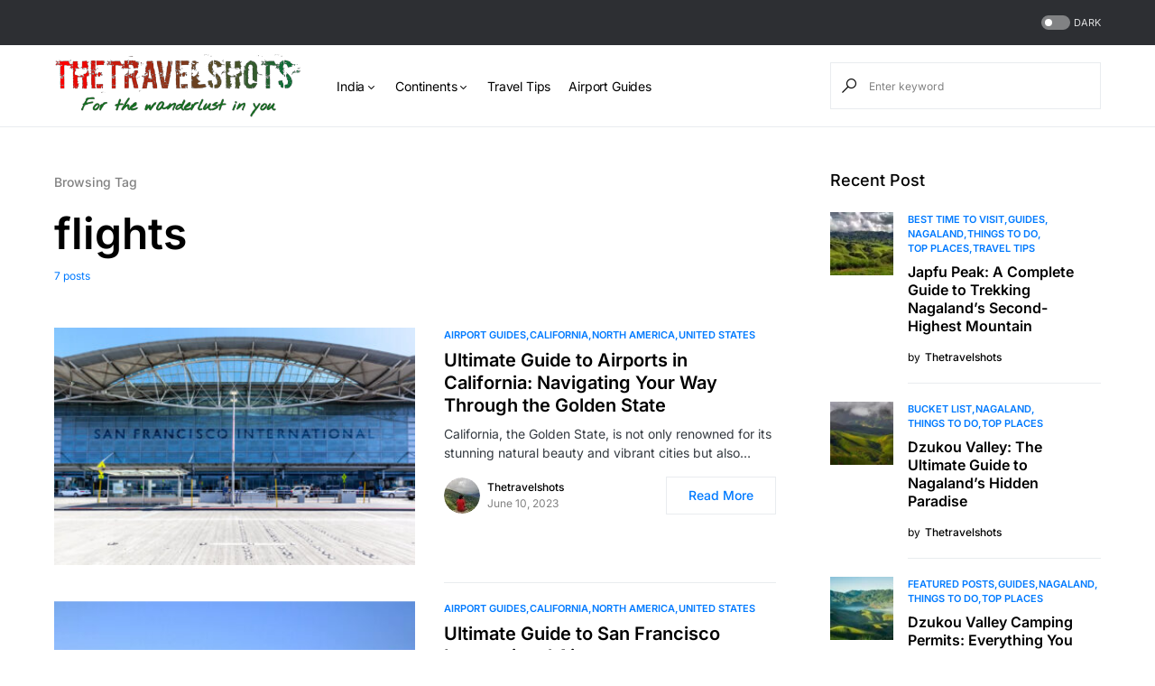

--- FILE ---
content_type: text/html; charset=UTF-8
request_url: https://thetravelshots.com/tag/flights/
body_size: 27479
content:
<!doctype html><html lang="en-US"><head><script data-no-optimize="1">var litespeed_docref=sessionStorage.getItem("litespeed_docref");litespeed_docref&&(Object.defineProperty(document,"referrer",{get:function(){return litespeed_docref}}),sessionStorage.removeItem("litespeed_docref"));</script> <meta charset="UTF-8" /><meta name="viewport" content="width=device-width, initial-scale=1" /><link rel="profile" href="https://gmpg.org/xfn/11" /><meta name='robots' content='index, follow, max-image-preview:large, max-snippet:-1, max-video-preview:-1' /><title>flights - TheTravelShots</title><meta name="description" content="flights | Plan your holiday with your perfect Travel Guide TheTravelShots" /><link rel="canonical" href="https://thetravelshots.com/tag/flights/" /><meta property="og:locale" content="en_US" /><meta property="og:type" content="article" /><meta property="og:title" content="flights - TheTravelShots" /><meta property="og:description" content="flights | Plan your holiday with your perfect Travel Guide TheTravelShots" /><meta property="og:url" content="https://thetravelshots.com/tag/flights/" /><meta property="og:site_name" content="TheTravelShots" /><meta name="twitter:card" content="summary_large_image" /><meta name="twitter:site" content="@thetravelshots" /> <script type="application/ld+json" class="yoast-schema-graph">{"@context":"https://schema.org","@graph":[{"@type":"CollectionPage","@id":"https://thetravelshots.com/tag/flights/","url":"https://thetravelshots.com/tag/flights/","name":"flights - TheTravelShots","isPartOf":{"@id":"https://thetravelshots.com/#website"},"primaryImageOfPage":{"@id":"https://thetravelshots.com/tag/flights/#primaryimage"},"image":{"@id":"https://thetravelshots.com/tag/flights/#primaryimage"},"thumbnailUrl":"https://thetravelshots.com/wp-content/uploads/2023/06/Airports-in-California.jpg","description":"flights | Plan your holiday with your perfect Travel Guide TheTravelShots","breadcrumb":{"@id":"https://thetravelshots.com/tag/flights/#breadcrumb"},"inLanguage":"en-US"},{"@type":"ImageObject","inLanguage":"en-US","@id":"https://thetravelshots.com/tag/flights/#primaryimage","url":"https://thetravelshots.com/wp-content/uploads/2023/06/Airports-in-California.jpg","contentUrl":"https://thetravelshots.com/wp-content/uploads/2023/06/Airports-in-California.jpg","width":1024,"height":684,"caption":"Airports in California"},{"@type":"BreadcrumbList","@id":"https://thetravelshots.com/tag/flights/#breadcrumb","itemListElement":[{"@type":"ListItem","position":1,"name":"Home","item":"https://thetravelshots.com/"},{"@type":"ListItem","position":2,"name":"flights"}]},{"@type":"WebSite","@id":"https://thetravelshots.com/#website","url":"https://thetravelshots.com/","name":"thetravelshots.com","description":"For the Wanderlust in you.","publisher":{"@id":"https://thetravelshots.com/#organization"},"alternateName":"The Travel Shots - Best Travel Advisor and Travel Guide","potentialAction":[{"@type":"SearchAction","target":{"@type":"EntryPoint","urlTemplate":"https://thetravelshots.com/?s={search_term_string}"},"query-input":{"@type":"PropertyValueSpecification","valueRequired":true,"valueName":"search_term_string"}}],"inLanguage":"en-US"},{"@type":"Organization","@id":"https://thetravelshots.com/#organization","name":"The Travel Shots","alternateName":"The Travel Shots - Best Travel Advisor and Travel Guide","url":"https://thetravelshots.com/","logo":{"@type":"ImageObject","inLanguage":"en-US","@id":"https://thetravelshots.com/#/schema/logo/image/","url":"https://thetravelshots.com/wp-content/uploads/2023/02/new_logo_TTS-removebg-preview-1.png","contentUrl":"https://thetravelshots.com/wp-content/uploads/2023/02/new_logo_TTS-removebg-preview-1.png","width":787,"height":317,"caption":"The Travel Shots"},"image":{"@id":"https://thetravelshots.com/#/schema/logo/image/"},"sameAs":["https://www.facebook.com/thetravelshots","https://x.com/thetravelshots","https://instagram.com/the_travelshots","https://www.linkedin.com/in/thetravelshots-bb938b1b6"]}]}</script> <link rel='dns-prefetch' href='//pagead2.googlesyndication.com' /><link rel='dns-prefetch' href='//www.googletagmanager.com' /><link rel="alternate" type="application/rss+xml" title="TheTravelShots &raquo; Feed" href="https://thetravelshots.com/feed/" /><link rel="alternate" type="application/rss+xml" title="TheTravelShots &raquo; Comments Feed" href="https://thetravelshots.com/comments/feed/" /><link rel="alternate" type="application/rss+xml" title="TheTravelShots &raquo; flights Tag Feed" href="https://thetravelshots.com/tag/flights/feed/" /><link rel="preload" href="https://thetravelshots.com/wp-content/plugins/canvas/assets/fonts/canvas-icons.woff" as="font" type="font/woff" crossorigin><link data-optimized="2" rel="stylesheet" href="https://thetravelshots.com/wp-content/litespeed/css/343fda2af47e707a8a3458dae682c3ec.css?ver=2667e" /><link rel='alternate stylesheet' id='powerkit-icons-css' href='https://thetravelshots.com/wp-content/plugins/powerkit/assets/fonts/powerkit-icons.woff?ver=3.0.2' as='font' type='font/wof' crossorigin /> <script type="litespeed/javascript" data-src="https://thetravelshots.com/wp-includes/js/jquery/jquery.min.js" id="jquery-core-js"></script> <script type="litespeed/javascript" data-src="//pagead2.googlesyndication.com/pagead/js/adsbygoogle.js?ver=6.8.3" id="csco_adsense-js"></script> 
 <script type="litespeed/javascript" data-src="https://www.googletagmanager.com/gtag/js?id=GT-PJR5RDN" id="google_gtagjs-js"></script> <script id="google_gtagjs-js-after" type="litespeed/javascript">window.dataLayer=window.dataLayer||[];function gtag(){dataLayer.push(arguments)}
gtag("set","linker",{"domains":["thetravelshots.com"]});gtag("js",new Date());gtag("set","developer_id.dZTNiMT",!0);gtag("config","GT-PJR5RDN")</script> <link rel="preload" href="https://thetravelshots.com/wp-content/plugins/absolute-reviews/fonts/absolute-reviews-icons.woff" as="font" type="font/woff" crossorigin><link rel="preload" href="https://thetravelshots.com/wp-content/plugins/advanced-popups/fonts/advanced-popups-icons.woff" as="font" type="font/woff" crossorigin><meta name="generator" content="Site Kit by Google 1.170.0" /><meta name="generator" content="performance-lab 3.9.0; plugins: "><meta name="google-adsense-platform-account" content="ca-host-pub-2644536267352236"><meta name="google-adsense-platform-domain" content="sitekit.withgoogle.com"><meta name="generator" content="Elementor 3.30.2; features: additional_custom_breakpoints; settings: css_print_method-external, google_font-enabled, font_display-swap">
 <script type="litespeed/javascript">(function(w,d,s,l,i){w[l]=w[l]||[];w[l].push({'gtm.start':new Date().getTime(),event:'gtm.js'});var f=d.getElementsByTagName(s)[0],j=d.createElement(s),dl=l!='dataLayer'?'&l='+l:'';j.async=!0;j.src='https://www.googletagmanager.com/gtm.js?id='+i+dl;f.parentNode.insertBefore(j,f)})(window,document,'script','dataLayer','GTM-5L5HRPHW')</script>  <script type="litespeed/javascript" data-src="https://pagead2.googlesyndication.com/pagead/js/adsbygoogle.js?client=ca-pub-9917046782706303&amp;host=ca-host-pub-2644536267352236" crossorigin="anonymous"></script> <link rel="icon" href="https://thetravelshots.com/wp-content/uploads/2023/02/cropped-TTS-e1676547711554-32x32.png" sizes="32x32" /><link rel="icon" href="https://thetravelshots.com/wp-content/uploads/2023/02/cropped-TTS-e1676547711554-192x192.png" sizes="192x192" /><link rel="apple-touch-icon" href="https://thetravelshots.com/wp-content/uploads/2023/02/cropped-TTS-e1676547711554-180x180.png" /><meta name="msapplication-TileImage" content="https://thetravelshots.com/wp-content/uploads/2023/02/cropped-TTS-e1676547711554-270x270.png" /></head><body class="archive tag tag-flights tag-6001 wp-embed-responsive wp-theme-Networker rttpg rttpg-7.8.2 radius-frontend rttpg-body-wrap rttpg-flaticon cs-page-layout-right cs-navbar-sticky-enabled cs-navbar-smart-enabled cs-sticky-sidebar-enabled cs-stick-to-top elementor-default elementor-kit-" data-scheme='default' data-site-scheme='default'>
<noscript>
<iframe data-lazyloaded="1" src="about:blank" data-litespeed-src="https://www.googletagmanager.com/ns.html?id=GTM-5L5HRPHW" height="0" width="0" style="display:none;visibility:hidden"></iframe>
</noscript><div class="cs-site-overlay"></div><div class="cs-offcanvas"><div class="cs-offcanvas__header" data-scheme="default"><nav class="cs-offcanvas__nav"><div class="cs-logo">
<a class="cs-header__logo cs-logo-default " href="https://thetravelshots.com/">
<img data-lazyloaded="1" src="[data-uri]" width="480" height="123" data-src="https://thetravelshots.com/wp-content/uploads/2023/02/TTS-1.png"  alt="TheTravelShots" >			</a><a class="cs-header__logo cs-logo-dark " href="https://thetravelshots.com/">
<img data-lazyloaded="1" src="[data-uri]" width="480" height="123" data-src="https://thetravelshots.com/wp-content/uploads/2023/02/TTS-1.png"  alt="TheTravelShots" >						</a></div>
<span class="cs-offcanvas__toggle" role="button"><i class="cs-icon cs-icon-x"></i></span></nav></div><aside class="cs-offcanvas__sidebar"><div class="cs-offcanvas__inner cs-offcanvas__area cs-widget-area"><div class="widget widget_nav_menu cs-d-lg-none"><div class="menu-header-container"><ul id="menu-header" class="menu"><li id="menu-item-18050" class="menu-item menu-item-type-taxonomy menu-item-object-category menu-item-has-children menu-item-18050"><a href="https://thetravelshots.com/continents/asia/india/">India</a><ul class="sub-menu"><li id="menu-item-18051" class="menu-item menu-item-type-taxonomy menu-item-object-category menu-item-18051"><a href="https://thetravelshots.com/continents/asia/india/andaman/">Andaman</a></li><li id="menu-item-18052" class="menu-item menu-item-type-taxonomy menu-item-object-category menu-item-18052"><a href="https://thetravelshots.com/continents/asia/india/andhra-pradesh/">Andhra Pradesh</a></li><li id="menu-item-18053" class="menu-item menu-item-type-taxonomy menu-item-object-category menu-item-18053"><a href="https://thetravelshots.com/continents/asia/india/arunachal-pradesh/">Arunachal Pradesh</a></li><li id="menu-item-18054" class="menu-item menu-item-type-taxonomy menu-item-object-category menu-item-18054"><a href="https://thetravelshots.com/continents/asia/india/assam/">Assam</a></li><li id="menu-item-18059" class="menu-item menu-item-type-taxonomy menu-item-object-category menu-item-18059"><a href="https://thetravelshots.com/continents/asia/india/daman-diu/">Daman and Diu</a></li><li id="menu-item-18060" class="menu-item menu-item-type-taxonomy menu-item-object-category menu-item-18060"><a href="https://thetravelshots.com/continents/asia/india/delhi/">Delhi</a></li><li id="menu-item-18061" class="menu-item menu-item-type-taxonomy menu-item-object-category menu-item-18061"><a href="https://thetravelshots.com/continents/asia/india/goa/">Goa</a></li><li id="menu-item-18062" class="menu-item menu-item-type-taxonomy menu-item-object-category menu-item-18062"><a href="https://thetravelshots.com/continents/asia/india/gujarat/">Gujarat</a></li><li id="menu-item-18064" class="menu-item menu-item-type-taxonomy menu-item-object-category menu-item-18064"><a href="https://thetravelshots.com/continents/asia/india/himachal-pradesh/">Himachal Pradesh</a></li><li id="menu-item-18066" class="menu-item menu-item-type-taxonomy menu-item-object-category menu-item-18066"><a href="https://thetravelshots.com/continents/asia/india/karnataka/">Karnataka</a></li><li id="menu-item-18067" class="menu-item menu-item-type-taxonomy menu-item-object-category menu-item-18067"><a href="https://thetravelshots.com/continents/asia/india/kashmir/">Kashmir</a></li><li id="menu-item-18068" class="menu-item menu-item-type-taxonomy menu-item-object-category menu-item-18068"><a href="https://thetravelshots.com/continents/asia/india/kerala/">Kerala</a></li><li id="menu-item-18069" class="menu-item menu-item-type-taxonomy menu-item-object-category menu-item-18069"><a href="https://thetravelshots.com/continents/asia/india/ladakh/">Ladakh</a></li><li id="menu-item-18070" class="menu-item menu-item-type-taxonomy menu-item-object-category menu-item-18070"><a href="https://thetravelshots.com/continents/asia/india/lakshadweep/">Lakshadweep</a></li><li id="menu-item-18071" class="menu-item menu-item-type-taxonomy menu-item-object-category menu-item-18071"><a href="https://thetravelshots.com/continents/asia/india/madhya-pradesh/">Madhya Pradesh</a></li><li id="menu-item-18073" class="menu-item menu-item-type-taxonomy menu-item-object-category menu-item-18073"><a href="https://thetravelshots.com/continents/asia/india/manipur/">Manipur</a></li><li id="menu-item-18074" class="menu-item menu-item-type-taxonomy menu-item-object-category menu-item-18074"><a href="https://thetravelshots.com/continents/asia/india/meghalaya/">Meghalaya</a></li><li id="menu-item-18077" class="menu-item menu-item-type-taxonomy menu-item-object-category menu-item-18077"><a href="https://thetravelshots.com/continents/asia/india/odisha/">Odisha</a></li><li id="menu-item-18078" class="menu-item menu-item-type-taxonomy menu-item-object-category menu-item-18078"><a href="https://thetravelshots.com/continents/asia/india/puducherry/">Puducherry</a></li><li id="menu-item-18080" class="menu-item menu-item-type-taxonomy menu-item-object-category menu-item-18080"><a href="https://thetravelshots.com/continents/asia/india/rajasthan/">Rajasthan</a></li><li id="menu-item-18081" class="menu-item menu-item-type-taxonomy menu-item-object-category menu-item-18081"><a href="https://thetravelshots.com/continents/asia/india/sikkim/">Sikkim</a></li><li id="menu-item-18082" class="menu-item menu-item-type-taxonomy menu-item-object-category menu-item-18082"><a href="https://thetravelshots.com/continents/asia/india/tamil-nadu/">Tamil Nadu</a></li><li id="menu-item-18085" class="menu-item menu-item-type-taxonomy menu-item-object-category menu-item-18085"><a href="https://thetravelshots.com/continents/asia/india/uttar-pradesh/">Uttar Pradesh</a></li><li id="menu-item-18086" class="menu-item menu-item-type-taxonomy menu-item-object-category menu-item-18086"><a href="https://thetravelshots.com/continents/asia/india/uttarakhand/">Uttarakhand</a></li><li id="menu-item-18087" class="menu-item menu-item-type-taxonomy menu-item-object-category menu-item-18087"><a href="https://thetravelshots.com/continents/asia/india/west-bengal/">West Bengal</a></li></ul></li><li id="menu-item-18901" class="menu-item menu-item-type-taxonomy menu-item-object-category menu-item-has-children menu-item-18901"><a href="https://thetravelshots.com/continents/">Continents</a><ul class="sub-menu"><li id="menu-item-18904" class="menu-item menu-item-type-taxonomy menu-item-object-category menu-item-has-children menu-item-18904"><a href="https://thetravelshots.com/continents/asia/">Asia</a><ul class="sub-menu"><li id="menu-item-18911" class="menu-item menu-item-type-taxonomy menu-item-object-category menu-item-18911"><a href="https://thetravelshots.com/continents/asia/china/">China</a></li><li id="menu-item-18909" class="menu-item menu-item-type-taxonomy menu-item-object-category menu-item-has-children menu-item-18909"><a href="https://thetravelshots.com/continents/asia/india/">India</a><ul class="sub-menu"><li id="menu-item-19235" class="menu-item menu-item-type-taxonomy menu-item-object-category menu-item-19235"><a href="https://thetravelshots.com/continents/asia/india/andaman/">Andaman</a></li><li id="menu-item-19236" class="menu-item menu-item-type-taxonomy menu-item-object-category menu-item-19236"><a href="https://thetravelshots.com/continents/asia/india/arunachal-pradesh/">Arunachal Pradesh</a></li><li id="menu-item-19237" class="menu-item menu-item-type-taxonomy menu-item-object-category menu-item-19237"><a href="https://thetravelshots.com/continents/asia/india/assam/">Assam</a></li><li id="menu-item-19238" class="menu-item menu-item-type-taxonomy menu-item-object-category menu-item-19238"><a href="https://thetravelshots.com/continents/asia/india/delhi/">Delhi</a></li><li id="menu-item-19239" class="menu-item menu-item-type-taxonomy menu-item-object-category menu-item-19239"><a href="https://thetravelshots.com/continents/asia/india/goa/">Goa</a></li><li id="menu-item-19240" class="menu-item menu-item-type-taxonomy menu-item-object-category menu-item-19240"><a href="https://thetravelshots.com/continents/asia/india/gujarat/">Gujarat</a></li><li id="menu-item-19241" class="menu-item menu-item-type-taxonomy menu-item-object-category menu-item-19241"><a href="https://thetravelshots.com/continents/asia/india/himachal-pradesh/">Himachal Pradesh</a></li><li id="menu-item-19227" class="menu-item menu-item-type-taxonomy menu-item-object-category menu-item-19227"><a href="https://thetravelshots.com/continents/asia/india/kashmir/">Kashmir</a></li><li id="menu-item-19228" class="menu-item menu-item-type-taxonomy menu-item-object-category menu-item-19228"><a href="https://thetravelshots.com/continents/asia/india/kerala/">Kerala</a></li><li id="menu-item-19229" class="menu-item menu-item-type-taxonomy menu-item-object-category menu-item-19229"><a href="https://thetravelshots.com/continents/asia/india/ladakh/">Ladakh</a></li><li id="menu-item-19230" class="menu-item menu-item-type-taxonomy menu-item-object-category menu-item-19230"><a href="https://thetravelshots.com/continents/asia/india/lakshadweep/">Lakshadweep</a></li><li id="menu-item-19231" class="menu-item menu-item-type-taxonomy menu-item-object-category menu-item-19231"><a href="https://thetravelshots.com/continents/asia/india/madhya-pradesh/">Madhya Pradesh</a></li><li id="menu-item-19232" class="menu-item menu-item-type-taxonomy menu-item-object-category menu-item-19232"><a href="https://thetravelshots.com/continents/asia/india/meghalaya/">Meghalaya</a></li><li id="menu-item-19233" class="menu-item menu-item-type-taxonomy menu-item-object-category menu-item-19233"><a href="https://thetravelshots.com/continents/asia/india/odisha/">Odisha</a></li><li id="menu-item-19234" class="menu-item menu-item-type-taxonomy menu-item-object-category menu-item-19234"><a href="https://thetravelshots.com/continents/asia/india/puducherry/">Puducherry</a></li><li id="menu-item-19242" class="menu-item menu-item-type-taxonomy menu-item-object-category menu-item-19242"><a href="https://thetravelshots.com/continents/asia/india/rajasthan/">Rajasthan</a></li><li id="menu-item-19243" class="menu-item menu-item-type-taxonomy menu-item-object-category menu-item-19243"><a href="https://thetravelshots.com/continents/asia/india/sikkim/">Sikkim</a></li><li id="menu-item-19244" class="menu-item menu-item-type-taxonomy menu-item-object-category menu-item-19244"><a href="https://thetravelshots.com/continents/asia/india/tamil-nadu/">Tamil Nadu</a></li><li id="menu-item-19245" class="menu-item menu-item-type-taxonomy menu-item-object-category menu-item-19245"><a href="https://thetravelshots.com/continents/asia/india/telangana/">Telangana</a></li><li id="menu-item-19246" class="menu-item menu-item-type-taxonomy menu-item-object-category menu-item-19246"><a href="https://thetravelshots.com/continents/asia/india/uttarakhand/">Uttarakhand</a></li><li id="menu-item-19247" class="menu-item menu-item-type-taxonomy menu-item-object-category menu-item-19247"><a href="https://thetravelshots.com/continents/asia/india/west-bengal/">West Bengal</a></li></ul></li><li id="menu-item-18913" class="menu-item menu-item-type-taxonomy menu-item-object-category menu-item-has-children menu-item-18913"><a href="https://thetravelshots.com/continents/asia/indonesia/">Indonesia</a><ul class="sub-menu"><li id="menu-item-19223" class="menu-item menu-item-type-taxonomy menu-item-object-category menu-item-19223"><a href="https://thetravelshots.com/continents/asia/indonesia/java-and-bali-region/">Java and Bali Region</a></li></ul></li><li id="menu-item-18915" class="menu-item menu-item-type-taxonomy menu-item-object-category menu-item-has-children menu-item-18915"><a href="https://thetravelshots.com/continents/asia/japan/">Japan</a><ul class="sub-menu"><li id="menu-item-19260" class="menu-item menu-item-type-taxonomy menu-item-object-category menu-item-19260"><a href="https://thetravelshots.com/continents/asia/japan/tokyo/">Tokyo</a></li><li id="menu-item-19259" class="menu-item menu-item-type-taxonomy menu-item-object-category menu-item-19259"><a href="https://thetravelshots.com/continents/asia/japan/osaka/">Osaka</a></li><li id="menu-item-19250" class="menu-item menu-item-type-taxonomy menu-item-object-category menu-item-19250"><a href="https://thetravelshots.com/continents/asia/japan/kyoto/">Kyoto</a></li></ul></li><li id="menu-item-18947" class="menu-item menu-item-type-taxonomy menu-item-object-category menu-item-has-children menu-item-18947"><a href="https://thetravelshots.com/continents/asia/malaysia/">Malaysia</a><ul class="sub-menu"><li id="menu-item-19272" class="menu-item menu-item-type-taxonomy menu-item-object-category menu-item-19272"><a href="https://thetravelshots.com/continents/asia/malaysia/kuala-lumpur/">Kuala Lumpur</a></li><li id="menu-item-19273" class="menu-item menu-item-type-taxonomy menu-item-object-category menu-item-19273"><a href="https://thetravelshots.com/continents/asia/malaysia/malacca/">Malacca</a></li><li id="menu-item-19274" class="menu-item menu-item-type-taxonomy menu-item-object-category menu-item-19274"><a href="https://thetravelshots.com/continents/asia/malaysia/penang/">Penang</a></li><li id="menu-item-19275" class="menu-item menu-item-type-taxonomy menu-item-object-category menu-item-19275"><a href="https://thetravelshots.com/continents/asia/malaysia/sabah/">Sabah</a></li></ul></li><li id="menu-item-18951" class="menu-item menu-item-type-taxonomy menu-item-object-category menu-item-18951"><a href="https://thetravelshots.com/continents/asia/nepal/">Nepal</a></li><li id="menu-item-18957" class="menu-item menu-item-type-taxonomy menu-item-object-category menu-item-18957"><a href="https://thetravelshots.com/continents/asia/singapore/">Singapore</a></li><li id="menu-item-18963" class="menu-item menu-item-type-taxonomy menu-item-object-category menu-item-18963"><a href="https://thetravelshots.com/continents/asia/thailand/">Thailand</a></li><li id="menu-item-18966" class="menu-item menu-item-type-taxonomy menu-item-object-category menu-item-18966"><a href="https://thetravelshots.com/continents/asia/united-arab-emirates-uae/">United Arab Emirates (UAE)</a></li><li id="menu-item-18968" class="menu-item menu-item-type-taxonomy menu-item-object-category menu-item-18968"><a href="https://thetravelshots.com/continents/asia/vietnam/">Vietnam</a></li></ul></li><li id="menu-item-18906" class="menu-item menu-item-type-taxonomy menu-item-object-category menu-item-has-children menu-item-18906"><a href="https://thetravelshots.com/continents/europe/">Europe</a><ul class="sub-menu"><li id="menu-item-19281" class="menu-item menu-item-type-taxonomy menu-item-object-category menu-item-19281"><a href="https://thetravelshots.com/continents/europe/austria/">Austria</a></li><li id="menu-item-19282" class="menu-item menu-item-type-taxonomy menu-item-object-category menu-item-has-children menu-item-19282"><a href="https://thetravelshots.com/continents/europe/france/">France</a><ul class="sub-menu"><li id="menu-item-19306" class="menu-item menu-item-type-taxonomy menu-item-object-category menu-item-19306"><a href="https://thetravelshots.com/continents/europe/france/paris/">Paris</a></li></ul></li><li id="menu-item-19283" class="menu-item menu-item-type-taxonomy menu-item-object-category menu-item-19283"><a href="https://thetravelshots.com/continents/europe/germany/">Germany</a></li><li id="menu-item-19284" class="menu-item menu-item-type-taxonomy menu-item-object-category menu-item-19284"><a href="https://thetravelshots.com/continents/europe/greece/">Greece</a></li><li id="menu-item-19285" class="menu-item menu-item-type-taxonomy menu-item-object-category menu-item-19285"><a href="https://thetravelshots.com/continents/europe/italy/">Italy</a></li><li id="menu-item-19287" class="menu-item menu-item-type-taxonomy menu-item-object-category menu-item-19287"><a href="https://thetravelshots.com/continents/europe/spain/">Spain</a></li><li id="menu-item-19288" class="menu-item menu-item-type-taxonomy menu-item-object-category menu-item-19288"><a href="https://thetravelshots.com/continents/europe/switzerland/">Switzerland</a></li><li id="menu-item-19290" class="menu-item menu-item-type-taxonomy menu-item-object-category menu-item-has-children menu-item-19290"><a href="https://thetravelshots.com/continents/europe/united-kingdom/">United Kingdom</a><ul class="sub-menu"><li id="menu-item-20628" class="menu-item menu-item-type-taxonomy menu-item-object-category menu-item-20628"><a href="https://thetravelshots.com/continents/europe/united-kingdom/london/">London</a></li><li id="menu-item-20629" class="menu-item menu-item-type-taxonomy menu-item-object-category menu-item-20629"><a href="https://thetravelshots.com/continents/europe/united-kingdom/manchester/">Manchester</a></li></ul></li></ul></li><li id="menu-item-18907" class="menu-item menu-item-type-taxonomy menu-item-object-category menu-item-has-children menu-item-18907"><a href="https://thetravelshots.com/continents/north-america/">North America</a><ul class="sub-menu"><li id="menu-item-20080" class="menu-item menu-item-type-taxonomy menu-item-object-category menu-item-20080"><a href="https://thetravelshots.com/continents/north-america/united-states/alabama/">Alabama</a></li><li id="menu-item-20081" class="menu-item menu-item-type-taxonomy menu-item-object-category menu-item-20081"><a href="https://thetravelshots.com/continents/north-america/united-states/alaska/">Alaska</a></li><li id="menu-item-20082" class="menu-item menu-item-type-taxonomy menu-item-object-category menu-item-20082"><a href="https://thetravelshots.com/continents/north-america/united-states/arizona/">Arizona</a></li><li id="menu-item-20083" class="menu-item menu-item-type-taxonomy menu-item-object-category menu-item-20083"><a href="https://thetravelshots.com/continents/north-america/united-states/arkansas/">Arkansas</a></li><li id="menu-item-20084" class="menu-item menu-item-type-taxonomy menu-item-object-category menu-item-20084"><a href="https://thetravelshots.com/continents/north-america/united-states/california/">California</a></li><li id="menu-item-20085" class="menu-item menu-item-type-taxonomy menu-item-object-category menu-item-20085"><a href="https://thetravelshots.com/continents/north-america/united-states/colorado/">Colorado</a></li><li id="menu-item-20087" class="menu-item menu-item-type-taxonomy menu-item-object-category menu-item-20087"><a href="https://thetravelshots.com/continents/north-america/united-states/delaware/">Delaware</a></li><li id="menu-item-20088" class="menu-item menu-item-type-taxonomy menu-item-object-category menu-item-20088"><a href="https://thetravelshots.com/continents/north-america/united-states/florida/">Florida</a></li><li id="menu-item-20090" class="menu-item menu-item-type-taxonomy menu-item-object-category menu-item-20090"><a href="https://thetravelshots.com/continents/north-america/united-states/hawaii/">Hawaii</a></li><li id="menu-item-20091" class="menu-item menu-item-type-taxonomy menu-item-object-category menu-item-20091"><a href="https://thetravelshots.com/continents/north-america/united-states/idaho/">Idaho</a></li><li id="menu-item-20092" class="menu-item menu-item-type-taxonomy menu-item-object-category menu-item-20092"><a href="https://thetravelshots.com/continents/north-america/united-states/illinois/">Illinois</a></li><li id="menu-item-20096" class="menu-item menu-item-type-taxonomy menu-item-object-category menu-item-20096"><a href="https://thetravelshots.com/continents/north-america/united-states/kentucky/">Kentucky</a></li><li id="menu-item-20097" class="menu-item menu-item-type-taxonomy menu-item-object-category menu-item-20097"><a href="https://thetravelshots.com/continents/north-america/united-states/louisiana/">Louisiana</a></li><li id="menu-item-20098" class="menu-item menu-item-type-taxonomy menu-item-object-category menu-item-20098"><a href="https://thetravelshots.com/continents/north-america/united-states/maine/">Maine</a></li><li id="menu-item-20099" class="menu-item menu-item-type-taxonomy menu-item-object-category menu-item-20099"><a href="https://thetravelshots.com/continents/north-america/united-states/maryland/">Maryland</a></li><li id="menu-item-20102" class="menu-item menu-item-type-taxonomy menu-item-object-category menu-item-20102"><a href="https://thetravelshots.com/continents/north-america/united-states/minnesota/">Minnesota</a></li><li id="menu-item-20105" class="menu-item menu-item-type-taxonomy menu-item-object-category menu-item-20105"><a href="https://thetravelshots.com/continents/north-america/united-states/montana/">Montana</a></li><li id="menu-item-20106" class="menu-item menu-item-type-taxonomy menu-item-object-category menu-item-20106"><a href="https://thetravelshots.com/continents/north-america/united-states/nebraska/">Nebraska</a></li><li id="menu-item-20107" class="menu-item menu-item-type-taxonomy menu-item-object-category menu-item-20107"><a href="https://thetravelshots.com/continents/north-america/united-states/nevada/">Nevada</a></li><li id="menu-item-20109" class="menu-item menu-item-type-taxonomy menu-item-object-category menu-item-20109"><a href="https://thetravelshots.com/continents/north-america/united-states/new-jersey/">New Jersey</a></li><li id="menu-item-20110" class="menu-item menu-item-type-taxonomy menu-item-object-category menu-item-20110"><a href="https://thetravelshots.com/continents/north-america/united-states/new-mexico/">New Mexico</a></li><li id="menu-item-20111" class="menu-item menu-item-type-taxonomy menu-item-object-category menu-item-20111"><a href="https://thetravelshots.com/continents/north-america/united-states/new-york/">New York</a></li><li id="menu-item-20116" class="menu-item menu-item-type-taxonomy menu-item-object-category menu-item-20116"><a href="https://thetravelshots.com/continents/north-america/united-states/oregon/">Oregon</a></li><li id="menu-item-20122" class="menu-item menu-item-type-taxonomy menu-item-object-category menu-item-20122"><a href="https://thetravelshots.com/continents/north-america/united-states/texas/">Texas</a></li><li id="menu-item-20125" class="menu-item menu-item-type-taxonomy menu-item-object-category menu-item-20125"><a href="https://thetravelshots.com/continents/north-america/united-states/virginia/">Virginia</a></li><li id="menu-item-20126" class="menu-item menu-item-type-taxonomy menu-item-object-category menu-item-20126"><a href="https://thetravelshots.com/continents/north-america/united-states/washington/">Washington</a></li></ul></li><li id="menu-item-18908" class="menu-item menu-item-type-taxonomy menu-item-object-category menu-item-18908"><a href="https://thetravelshots.com/continents/south-america/">South America</a></li><li id="menu-item-18902" class="menu-item menu-item-type-taxonomy menu-item-object-category menu-item-18902"><a href="https://thetravelshots.com/continents/africa/">Africa</a></li><li id="menu-item-18905" class="menu-item menu-item-type-taxonomy menu-item-object-category menu-item-18905"><a href="https://thetravelshots.com/continents/australia/">Australia</a></li></ul></li><li id="menu-item-19331" class="menu-item menu-item-type-taxonomy menu-item-object-category menu-item-19331"><a href="https://thetravelshots.com/travel-tips/">Travel Tips</a></li><li id="menu-item-19360" class="menu-item menu-item-type-taxonomy menu-item-object-category menu-item-19360"><a href="https://thetravelshots.com/airport-guides/">Airport Guides</a></li></ul></div></div></div></aside></div><div id="page" class="cs-site"><div class="cs-site-inner"><div class="cs-topbar" data-scheme="inverse"><div class="cs-container"><div class="cs-header__inner"><div class="cs-header__col cs-col-left"></div><div class="cs-header__col cs-col-right">
<span role="button" class="cs-header__scheme-toggle cs-site-scheme-toggle">
<span class="cs-header__scheme-toggle-element"></span>
<span class="cs-header__scheme-toggle-label">dark</span>
</span></div></div></div></div><header class="cs-header cs-header-stretch cs-header-three" data-scheme="default"><div class="cs-container"><div class="cs-header__inner cs-header__inner-desktop"><div class="cs-header__col cs-col-left">
<span class="cs-header__offcanvas-toggle  cs-d-lg-none" role="button">
<span></span>
</span><div class="cs-logo">
<a class="cs-header__logo cs-logo-default " href="https://thetravelshots.com/">
<img data-lazyloaded="1" src="[data-uri]" width="480" height="123" data-src="https://thetravelshots.com/wp-content/uploads/2023/02/TTS-1.png"  alt="TheTravelShots" >			</a><a class="cs-header__logo cs-logo-dark " href="https://thetravelshots.com/">
<img data-lazyloaded="1" src="[data-uri]" width="480" height="123" data-src="https://thetravelshots.com/wp-content/uploads/2023/02/TTS-1.png"  alt="TheTravelShots" >						</a></div><nav class="cs-header__nav"><ul id="menu-header-1" class="cs-header__nav-inner"><li class="menu-item menu-item-type-taxonomy menu-item-object-category menu-item-has-children menu-item-18050"><a href="https://thetravelshots.com/continents/asia/india/"><span>India</span></a><ul class="sub-menu" data-scheme="default"><li class="menu-item menu-item-type-taxonomy menu-item-object-category menu-item-18051"><a href="https://thetravelshots.com/continents/asia/india/andaman/">Andaman</a></li><li class="menu-item menu-item-type-taxonomy menu-item-object-category menu-item-18052"><a href="https://thetravelshots.com/continents/asia/india/andhra-pradesh/">Andhra Pradesh</a></li><li class="menu-item menu-item-type-taxonomy menu-item-object-category menu-item-18053"><a href="https://thetravelshots.com/continents/asia/india/arunachal-pradesh/">Arunachal Pradesh</a></li><li class="menu-item menu-item-type-taxonomy menu-item-object-category menu-item-18054"><a href="https://thetravelshots.com/continents/asia/india/assam/">Assam</a></li><li class="menu-item menu-item-type-taxonomy menu-item-object-category menu-item-18059"><a href="https://thetravelshots.com/continents/asia/india/daman-diu/">Daman and Diu</a></li><li class="menu-item menu-item-type-taxonomy menu-item-object-category menu-item-18060"><a href="https://thetravelshots.com/continents/asia/india/delhi/">Delhi</a></li><li class="menu-item menu-item-type-taxonomy menu-item-object-category menu-item-18061"><a href="https://thetravelshots.com/continents/asia/india/goa/">Goa</a></li><li class="menu-item menu-item-type-taxonomy menu-item-object-category menu-item-18062"><a href="https://thetravelshots.com/continents/asia/india/gujarat/">Gujarat</a></li><li class="menu-item menu-item-type-taxonomy menu-item-object-category menu-item-18064"><a href="https://thetravelshots.com/continents/asia/india/himachal-pradesh/">Himachal Pradesh</a></li><li class="menu-item menu-item-type-taxonomy menu-item-object-category menu-item-18066"><a href="https://thetravelshots.com/continents/asia/india/karnataka/">Karnataka</a></li><li class="menu-item menu-item-type-taxonomy menu-item-object-category menu-item-18067"><a href="https://thetravelshots.com/continents/asia/india/kashmir/">Kashmir</a></li><li class="menu-item menu-item-type-taxonomy menu-item-object-category menu-item-18068"><a href="https://thetravelshots.com/continents/asia/india/kerala/">Kerala</a></li><li class="menu-item menu-item-type-taxonomy menu-item-object-category menu-item-18069"><a href="https://thetravelshots.com/continents/asia/india/ladakh/">Ladakh</a></li><li class="menu-item menu-item-type-taxonomy menu-item-object-category menu-item-18070"><a href="https://thetravelshots.com/continents/asia/india/lakshadweep/">Lakshadweep</a></li><li class="menu-item menu-item-type-taxonomy menu-item-object-category menu-item-18071"><a href="https://thetravelshots.com/continents/asia/india/madhya-pradesh/">Madhya Pradesh</a></li><li class="menu-item menu-item-type-taxonomy menu-item-object-category menu-item-18073"><a href="https://thetravelshots.com/continents/asia/india/manipur/">Manipur</a></li><li class="menu-item menu-item-type-taxonomy menu-item-object-category menu-item-18074"><a href="https://thetravelshots.com/continents/asia/india/meghalaya/">Meghalaya</a></li><li class="menu-item menu-item-type-taxonomy menu-item-object-category menu-item-18077"><a href="https://thetravelshots.com/continents/asia/india/odisha/">Odisha</a></li><li class="menu-item menu-item-type-taxonomy menu-item-object-category menu-item-18078"><a href="https://thetravelshots.com/continents/asia/india/puducherry/">Puducherry</a></li><li class="menu-item menu-item-type-taxonomy menu-item-object-category menu-item-18080"><a href="https://thetravelshots.com/continents/asia/india/rajasthan/">Rajasthan</a></li><li class="menu-item menu-item-type-taxonomy menu-item-object-category menu-item-18081"><a href="https://thetravelshots.com/continents/asia/india/sikkim/">Sikkim</a></li><li class="menu-item menu-item-type-taxonomy menu-item-object-category menu-item-18082"><a href="https://thetravelshots.com/continents/asia/india/tamil-nadu/">Tamil Nadu</a></li><li class="menu-item menu-item-type-taxonomy menu-item-object-category menu-item-18085"><a href="https://thetravelshots.com/continents/asia/india/uttar-pradesh/">Uttar Pradesh</a></li><li class="menu-item menu-item-type-taxonomy menu-item-object-category menu-item-18086"><a href="https://thetravelshots.com/continents/asia/india/uttarakhand/">Uttarakhand</a></li><li class="menu-item menu-item-type-taxonomy menu-item-object-category menu-item-18087"><a href="https://thetravelshots.com/continents/asia/india/west-bengal/">West Bengal</a></li></ul></li><li class="menu-item menu-item-type-taxonomy menu-item-object-category menu-item-has-children menu-item-18901"><a href="https://thetravelshots.com/continents/"><span>Continents</span></a><ul class="sub-menu" data-scheme="default"><li class="menu-item menu-item-type-taxonomy menu-item-object-category menu-item-has-children menu-item-18904"><a href="https://thetravelshots.com/continents/asia/">Asia</a><ul class="sub-menu" data-scheme="default"><li class="menu-item menu-item-type-taxonomy menu-item-object-category menu-item-18911"><a href="https://thetravelshots.com/continents/asia/china/">China</a></li><li class="menu-item menu-item-type-taxonomy menu-item-object-category menu-item-has-children menu-item-18909"><a href="https://thetravelshots.com/continents/asia/india/">India</a><ul class="sub-menu" data-scheme="default"><li class="menu-item menu-item-type-taxonomy menu-item-object-category menu-item-19235"><a href="https://thetravelshots.com/continents/asia/india/andaman/">Andaman</a></li><li class="menu-item menu-item-type-taxonomy menu-item-object-category menu-item-19236"><a href="https://thetravelshots.com/continents/asia/india/arunachal-pradesh/">Arunachal Pradesh</a></li><li class="menu-item menu-item-type-taxonomy menu-item-object-category menu-item-19237"><a href="https://thetravelshots.com/continents/asia/india/assam/">Assam</a></li><li class="menu-item menu-item-type-taxonomy menu-item-object-category menu-item-19238"><a href="https://thetravelshots.com/continents/asia/india/delhi/">Delhi</a></li><li class="menu-item menu-item-type-taxonomy menu-item-object-category menu-item-19239"><a href="https://thetravelshots.com/continents/asia/india/goa/">Goa</a></li><li class="menu-item menu-item-type-taxonomy menu-item-object-category menu-item-19240"><a href="https://thetravelshots.com/continents/asia/india/gujarat/">Gujarat</a></li><li class="menu-item menu-item-type-taxonomy menu-item-object-category menu-item-19241"><a href="https://thetravelshots.com/continents/asia/india/himachal-pradesh/">Himachal Pradesh</a></li><li class="menu-item menu-item-type-taxonomy menu-item-object-category menu-item-19227"><a href="https://thetravelshots.com/continents/asia/india/kashmir/">Kashmir</a></li><li class="menu-item menu-item-type-taxonomy menu-item-object-category menu-item-19228"><a href="https://thetravelshots.com/continents/asia/india/kerala/">Kerala</a></li><li class="menu-item menu-item-type-taxonomy menu-item-object-category menu-item-19229"><a href="https://thetravelshots.com/continents/asia/india/ladakh/">Ladakh</a></li><li class="menu-item menu-item-type-taxonomy menu-item-object-category menu-item-19230"><a href="https://thetravelshots.com/continents/asia/india/lakshadweep/">Lakshadweep</a></li><li class="menu-item menu-item-type-taxonomy menu-item-object-category menu-item-19231"><a href="https://thetravelshots.com/continents/asia/india/madhya-pradesh/">Madhya Pradesh</a></li><li class="menu-item menu-item-type-taxonomy menu-item-object-category menu-item-19232"><a href="https://thetravelshots.com/continents/asia/india/meghalaya/">Meghalaya</a></li><li class="menu-item menu-item-type-taxonomy menu-item-object-category menu-item-19233"><a href="https://thetravelshots.com/continents/asia/india/odisha/">Odisha</a></li><li class="menu-item menu-item-type-taxonomy menu-item-object-category menu-item-19234"><a href="https://thetravelshots.com/continents/asia/india/puducherry/">Puducherry</a></li><li class="menu-item menu-item-type-taxonomy menu-item-object-category menu-item-19242"><a href="https://thetravelshots.com/continents/asia/india/rajasthan/">Rajasthan</a></li><li class="menu-item menu-item-type-taxonomy menu-item-object-category menu-item-19243"><a href="https://thetravelshots.com/continents/asia/india/sikkim/">Sikkim</a></li><li class="menu-item menu-item-type-taxonomy menu-item-object-category menu-item-19244"><a href="https://thetravelshots.com/continents/asia/india/tamil-nadu/">Tamil Nadu</a></li><li class="menu-item menu-item-type-taxonomy menu-item-object-category menu-item-19245"><a href="https://thetravelshots.com/continents/asia/india/telangana/">Telangana</a></li><li class="menu-item menu-item-type-taxonomy menu-item-object-category menu-item-19246"><a href="https://thetravelshots.com/continents/asia/india/uttarakhand/">Uttarakhand</a></li><li class="menu-item menu-item-type-taxonomy menu-item-object-category menu-item-19247"><a href="https://thetravelshots.com/continents/asia/india/west-bengal/">West Bengal</a></li></ul></li><li class="menu-item menu-item-type-taxonomy menu-item-object-category menu-item-has-children menu-item-18913"><a href="https://thetravelshots.com/continents/asia/indonesia/">Indonesia</a><ul class="sub-menu" data-scheme="default"><li class="menu-item menu-item-type-taxonomy menu-item-object-category menu-item-19223"><a href="https://thetravelshots.com/continents/asia/indonesia/java-and-bali-region/">Java and Bali Region</a></li></ul></li><li class="menu-item menu-item-type-taxonomy menu-item-object-category menu-item-has-children menu-item-18915"><a href="https://thetravelshots.com/continents/asia/japan/">Japan</a><ul class="sub-menu" data-scheme="default"><li class="menu-item menu-item-type-taxonomy menu-item-object-category menu-item-19260"><a href="https://thetravelshots.com/continents/asia/japan/tokyo/">Tokyo</a></li><li class="menu-item menu-item-type-taxonomy menu-item-object-category menu-item-19259"><a href="https://thetravelshots.com/continents/asia/japan/osaka/">Osaka</a></li><li class="menu-item menu-item-type-taxonomy menu-item-object-category menu-item-19250"><a href="https://thetravelshots.com/continents/asia/japan/kyoto/">Kyoto</a></li></ul></li><li class="menu-item menu-item-type-taxonomy menu-item-object-category menu-item-has-children menu-item-18947"><a href="https://thetravelshots.com/continents/asia/malaysia/">Malaysia</a><ul class="sub-menu" data-scheme="default"><li class="menu-item menu-item-type-taxonomy menu-item-object-category menu-item-19272"><a href="https://thetravelshots.com/continents/asia/malaysia/kuala-lumpur/">Kuala Lumpur</a></li><li class="menu-item menu-item-type-taxonomy menu-item-object-category menu-item-19273"><a href="https://thetravelshots.com/continents/asia/malaysia/malacca/">Malacca</a></li><li class="menu-item menu-item-type-taxonomy menu-item-object-category menu-item-19274"><a href="https://thetravelshots.com/continents/asia/malaysia/penang/">Penang</a></li><li class="menu-item menu-item-type-taxonomy menu-item-object-category menu-item-19275"><a href="https://thetravelshots.com/continents/asia/malaysia/sabah/">Sabah</a></li></ul></li><li class="menu-item menu-item-type-taxonomy menu-item-object-category menu-item-18951"><a href="https://thetravelshots.com/continents/asia/nepal/">Nepal</a></li><li class="menu-item menu-item-type-taxonomy menu-item-object-category menu-item-18957"><a href="https://thetravelshots.com/continents/asia/singapore/">Singapore</a></li><li class="menu-item menu-item-type-taxonomy menu-item-object-category menu-item-18963"><a href="https://thetravelshots.com/continents/asia/thailand/">Thailand</a></li><li class="menu-item menu-item-type-taxonomy menu-item-object-category menu-item-18966"><a href="https://thetravelshots.com/continents/asia/united-arab-emirates-uae/">United Arab Emirates (UAE)</a></li><li class="menu-item menu-item-type-taxonomy menu-item-object-category menu-item-18968"><a href="https://thetravelshots.com/continents/asia/vietnam/">Vietnam</a></li></ul></li><li class="menu-item menu-item-type-taxonomy menu-item-object-category menu-item-has-children menu-item-18906"><a href="https://thetravelshots.com/continents/europe/">Europe</a><ul class="sub-menu" data-scheme="default"><li class="menu-item menu-item-type-taxonomy menu-item-object-category menu-item-19281"><a href="https://thetravelshots.com/continents/europe/austria/">Austria</a></li><li class="menu-item menu-item-type-taxonomy menu-item-object-category menu-item-has-children menu-item-19282"><a href="https://thetravelshots.com/continents/europe/france/">France</a><ul class="sub-menu" data-scheme="default"><li class="menu-item menu-item-type-taxonomy menu-item-object-category menu-item-19306"><a href="https://thetravelshots.com/continents/europe/france/paris/">Paris</a></li></ul></li><li class="menu-item menu-item-type-taxonomy menu-item-object-category menu-item-19283"><a href="https://thetravelshots.com/continents/europe/germany/">Germany</a></li><li class="menu-item menu-item-type-taxonomy menu-item-object-category menu-item-19284"><a href="https://thetravelshots.com/continents/europe/greece/">Greece</a></li><li class="menu-item menu-item-type-taxonomy menu-item-object-category menu-item-19285"><a href="https://thetravelshots.com/continents/europe/italy/">Italy</a></li><li class="menu-item menu-item-type-taxonomy menu-item-object-category menu-item-19287"><a href="https://thetravelshots.com/continents/europe/spain/">Spain</a></li><li class="menu-item menu-item-type-taxonomy menu-item-object-category menu-item-19288"><a href="https://thetravelshots.com/continents/europe/switzerland/">Switzerland</a></li><li class="menu-item menu-item-type-taxonomy menu-item-object-category menu-item-has-children menu-item-19290"><a href="https://thetravelshots.com/continents/europe/united-kingdom/">United Kingdom</a><ul class="sub-menu" data-scheme="default"><li class="menu-item menu-item-type-taxonomy menu-item-object-category menu-item-20628"><a href="https://thetravelshots.com/continents/europe/united-kingdom/london/">London</a></li><li class="menu-item menu-item-type-taxonomy menu-item-object-category menu-item-20629"><a href="https://thetravelshots.com/continents/europe/united-kingdom/manchester/">Manchester</a></li></ul></li></ul></li><li class="menu-item menu-item-type-taxonomy menu-item-object-category menu-item-has-children menu-item-18907"><a href="https://thetravelshots.com/continents/north-america/">North America</a><ul class="sub-menu" data-scheme="default"><li class="menu-item menu-item-type-taxonomy menu-item-object-category menu-item-20080"><a href="https://thetravelshots.com/continents/north-america/united-states/alabama/">Alabama</a></li><li class="menu-item menu-item-type-taxonomy menu-item-object-category menu-item-20081"><a href="https://thetravelshots.com/continents/north-america/united-states/alaska/">Alaska</a></li><li class="menu-item menu-item-type-taxonomy menu-item-object-category menu-item-20082"><a href="https://thetravelshots.com/continents/north-america/united-states/arizona/">Arizona</a></li><li class="menu-item menu-item-type-taxonomy menu-item-object-category menu-item-20083"><a href="https://thetravelshots.com/continents/north-america/united-states/arkansas/">Arkansas</a></li><li class="menu-item menu-item-type-taxonomy menu-item-object-category menu-item-20084"><a href="https://thetravelshots.com/continents/north-america/united-states/california/">California</a></li><li class="menu-item menu-item-type-taxonomy menu-item-object-category menu-item-20085"><a href="https://thetravelshots.com/continents/north-america/united-states/colorado/">Colorado</a></li><li class="menu-item menu-item-type-taxonomy menu-item-object-category menu-item-20087"><a href="https://thetravelshots.com/continents/north-america/united-states/delaware/">Delaware</a></li><li class="menu-item menu-item-type-taxonomy menu-item-object-category menu-item-20088"><a href="https://thetravelshots.com/continents/north-america/united-states/florida/">Florida</a></li><li class="menu-item menu-item-type-taxonomy menu-item-object-category menu-item-20090"><a href="https://thetravelshots.com/continents/north-america/united-states/hawaii/">Hawaii</a></li><li class="menu-item menu-item-type-taxonomy menu-item-object-category menu-item-20091"><a href="https://thetravelshots.com/continents/north-america/united-states/idaho/">Idaho</a></li><li class="menu-item menu-item-type-taxonomy menu-item-object-category menu-item-20092"><a href="https://thetravelshots.com/continents/north-america/united-states/illinois/">Illinois</a></li><li class="menu-item menu-item-type-taxonomy menu-item-object-category menu-item-20096"><a href="https://thetravelshots.com/continents/north-america/united-states/kentucky/">Kentucky</a></li><li class="menu-item menu-item-type-taxonomy menu-item-object-category menu-item-20097"><a href="https://thetravelshots.com/continents/north-america/united-states/louisiana/">Louisiana</a></li><li class="menu-item menu-item-type-taxonomy menu-item-object-category menu-item-20098"><a href="https://thetravelshots.com/continents/north-america/united-states/maine/">Maine</a></li><li class="menu-item menu-item-type-taxonomy menu-item-object-category menu-item-20099"><a href="https://thetravelshots.com/continents/north-america/united-states/maryland/">Maryland</a></li><li class="menu-item menu-item-type-taxonomy menu-item-object-category menu-item-20102"><a href="https://thetravelshots.com/continents/north-america/united-states/minnesota/">Minnesota</a></li><li class="menu-item menu-item-type-taxonomy menu-item-object-category menu-item-20105"><a href="https://thetravelshots.com/continents/north-america/united-states/montana/">Montana</a></li><li class="menu-item menu-item-type-taxonomy menu-item-object-category menu-item-20106"><a href="https://thetravelshots.com/continents/north-america/united-states/nebraska/">Nebraska</a></li><li class="menu-item menu-item-type-taxonomy menu-item-object-category menu-item-20107"><a href="https://thetravelshots.com/continents/north-america/united-states/nevada/">Nevada</a></li><li class="menu-item menu-item-type-taxonomy menu-item-object-category menu-item-20109"><a href="https://thetravelshots.com/continents/north-america/united-states/new-jersey/">New Jersey</a></li><li class="menu-item menu-item-type-taxonomy menu-item-object-category menu-item-20110"><a href="https://thetravelshots.com/continents/north-america/united-states/new-mexico/">New Mexico</a></li><li class="menu-item menu-item-type-taxonomy menu-item-object-category menu-item-20111"><a href="https://thetravelshots.com/continents/north-america/united-states/new-york/">New York</a></li><li class="menu-item menu-item-type-taxonomy menu-item-object-category menu-item-20116"><a href="https://thetravelshots.com/continents/north-america/united-states/oregon/">Oregon</a></li><li class="menu-item menu-item-type-taxonomy menu-item-object-category menu-item-20122"><a href="https://thetravelshots.com/continents/north-america/united-states/texas/">Texas</a></li><li class="menu-item menu-item-type-taxonomy menu-item-object-category menu-item-20125"><a href="https://thetravelshots.com/continents/north-america/united-states/virginia/">Virginia</a></li><li class="menu-item menu-item-type-taxonomy menu-item-object-category menu-item-20126"><a href="https://thetravelshots.com/continents/north-america/united-states/washington/">Washington</a></li></ul></li><li class="menu-item menu-item-type-taxonomy menu-item-object-category menu-item-18908"><a href="https://thetravelshots.com/continents/south-america/">South America</a></li><li class="menu-item menu-item-type-taxonomy menu-item-object-category menu-item-18902"><a href="https://thetravelshots.com/continents/africa/">Africa</a></li><li class="menu-item menu-item-type-taxonomy menu-item-object-category menu-item-18905"><a href="https://thetravelshots.com/continents/australia/">Australia</a></li></ul></li><li class="menu-item menu-item-type-taxonomy menu-item-object-category menu-item-19331"><a href="https://thetravelshots.com/travel-tips/"><span>Travel Tips</span></a></li><li class="menu-item menu-item-type-taxonomy menu-item-object-category menu-item-19360"><a href="https://thetravelshots.com/airport-guides/"><span>Airport Guides</span></a></li></ul></nav></div><div class="cs-header__col cs-col-right"><form role="search" method="get" class="cs-search__nav-form" action="https://thetravelshots.com/"><div class="cs-search__group">
<button class="cs-search__submit">
<i class="cs-icon cs-icon-search"></i>
</button><input required class="cs-search__input" data-swpparentel=".cs-header .cs-search-live-result-container" data-swplive="true" type="search" value="" name="s" placeholder="Enter keyword"><button class="cs-search__close">
<i class="cs-icon cs-icon-x"></i>
</button></div></form></div></div><div class="cs-search-live-result-container"></div><div class="cs-header__inner cs-header__inner-mobile"><div class="cs-header__col cs-col-left">
<span class="cs-header__offcanvas-toggle  cs-d-lg-none" role="button">
<span></span>
</span></div><div class="cs-header__col cs-col-center"><div class="cs-logo">
<a class="cs-header__logo cs-logo-default " href="https://thetravelshots.com/">
<img data-lazyloaded="1" src="[data-uri]" width="480" height="123" data-src="https://thetravelshots.com/wp-content/uploads/2023/02/TTS-1.png"  alt="TheTravelShots" >			</a><a class="cs-header__logo cs-logo-dark " href="https://thetravelshots.com/">
<img data-lazyloaded="1" src="[data-uri]" width="480" height="123" data-src="https://thetravelshots.com/wp-content/uploads/2023/02/TTS-1.png"  alt="TheTravelShots" >						</a></div></div><div class="cs-header__col cs-col-right">
<span role="button" class="cs-header__scheme-toggle cs-header__scheme-toggle-mobile cs-site-scheme-toggle">
<i class="cs-header__scheme-toggle-icon cs-icon cs-icon-sun"></i>
<i class="cs-header__scheme-toggle-icon cs-icon cs-icon-moon"></i>
</span>
<span class="cs-header__search-toggle" role="button">
<i class="cs-icon cs-icon-search"></i>
</span></div></div></div><div class="cs-search" data-scheme="default"><div class="cs-container"><form role="search" method="get" class="cs-search__nav-form" action="https://thetravelshots.com/"><div class="cs-search__group">
<button class="cs-search__submit">
<i class="cs-icon cs-icon-search"></i>
</button><input data-swpparentel=".cs-header .cs-search-live-result" required class="cs-search__input" data-swplive="true" type="search" value="" name="s" placeholder="Enter keyword"><button class="cs-search__close">
<i class="cs-icon cs-icon-x"></i>
</button></div></form><div class="cs-search__content"><div class="cs-search__posts-wrapper"><h5 class="cs-section-heading cnvs-block-section-heading is-style-cnvs-block-section-heading-default halignleft  "><span class="cnvs-section-title"><span><span class="cs-section-subheadings">Hand-Picked</span> Top-Read Stories</span></span></h5><div class="cs-search__posts"><article class="post-24310 post type-post status-publish format-standard has-post-thumbnail category-best-time-to-visit category-guides category-nagaland category-things-to-do category-top-places category-travel-tips tag-best-time-to-visit-japfu-peak tag-japfu-peak tag-japfu-peak-camping tag-japfu-peak-height tag-japfu-peak-itinerary tag-japfu-peak-nagaland tag-japfu-peak-trek tag-japfu-peak-trekking-guide tag-japfu-peak-weather tag-kohima-travel-guide tag-nagaland-trekking cs-entry cs-video-wrap"><div class="cs-entry__outer"><div class="cs-entry__inner cs-entry__thumbnail cs-entry__overlay cs-overlay-ratio cs-ratio-square" data-scheme="inverse"><div class="cs-overlay-background cs-overlay-transparent">
<img data-lazyloaded="1" src="[data-uri]" width="110" height="110" data-src="https://thetravelshots.com/wp-content/uploads/2025/07/japfu-peak-110x110.jpg" class="attachment-csco-small size-csco-small wp-post-image" alt="Japfu Peak" decoding="async" data-srcset="https://thetravelshots.com/wp-content/uploads/2025/07/japfu-peak-110x110.jpg 110w, https://thetravelshots.com/wp-content/uploads/2025/07/japfu-peak-150x150.jpg 150w, https://thetravelshots.com/wp-content/uploads/2025/07/japfu-peak-80x80.jpg 80w, https://thetravelshots.com/wp-content/uploads/2025/07/japfu-peak-45x45.jpg 45w" data-sizes="(max-width: 110px) 100vw, 110px" /></div><a href="https://thetravelshots.com/japfu-peak/" class="cs-overlay-link"></a></div><div class="cs-entry__inner cs-entry__content"><h6 class="cs-entry__title"><a href="https://thetravelshots.com/japfu-peak/">Japfu Peak: A Complete Guide to Trekking Nagaland’s Second-Highest Mountain</a></h6><div class="cs-entry__post-meta" ><div class="cs-meta-category"><ul class="post-categories"><li><a href="https://thetravelshots.com/guides/best-time-to-visit/" rel="category tag">Best Time to Visit</a></li><li><a href="https://thetravelshots.com/guides/" rel="category tag">Guides</a></li><li><a href="https://thetravelshots.com/continents/asia/india/nagaland/" rel="category tag">Nagaland</a></li><li><a href="https://thetravelshots.com/guides/things-to-do/" rel="category tag">Things To Do</a></li><li><a href="https://thetravelshots.com/guides/top-places/" rel="category tag">Top Places</a></li><li><a href="https://thetravelshots.com/travel-tips/" rel="category tag">Travel Tips</a></li></ul></div><div class="cs-meta-author"><a class="cs-meta-author-inner url fn n" href="https://thetravelshots.com/author/admin/" title="View all posts by Thetravelshots"><span class="cs-by">by</span><span class="cs-author">Thetravelshots</span></a></div><div class="cs-meta-date">July 1, 2025</div><div class="cs-meta-reading-time"><span class="cs-meta-icon"><i class="cs-icon cs-icon-clock"></i></span>4 minute read</div><div class="cs-meta-comments"><span class="cs-meta-icon"><i class="cs-icon cs-icon-message-square"></i></span><a href="https://thetravelshots.com/japfu-peak/#respond" class="comments-link" >No comments</a></div></div></div></div></article><article class="post-24307 post type-post status-publish format-standard has-post-thumbnail category-bucket-list category-nagaland category-things-to-do category-top-places tag-best-time-to-visit-dzukou-valley tag-dzukou-valley tag-dzukou-valley-camping tag-dzukou-valley-itinerary tag-dzukou-valley-nagaland tag-dzukou-valley-permits tag-dzukou-valley-tips tag-dzukou-valley-travel-guide tag-dzukou-valley-trek tag-hidden-gems-of-india tag-northeast-india-tourism cs-entry cs-video-wrap"><div class="cs-entry__outer"><div class="cs-entry__inner cs-entry__thumbnail cs-entry__overlay cs-overlay-ratio cs-ratio-square" data-scheme="inverse"><div class="cs-overlay-background cs-overlay-transparent">
<img data-lazyloaded="1" src="[data-uri]" width="110" height="110" data-src="https://thetravelshots.com/wp-content/uploads/2025/07/Dzukou-121Valley-110x110.jpg" class="attachment-csco-small size-csco-small wp-post-image" alt="Dzukou Valley" decoding="async" data-srcset="https://thetravelshots.com/wp-content/uploads/2025/07/Dzukou-121Valley-110x110.jpg 110w, https://thetravelshots.com/wp-content/uploads/2025/07/Dzukou-121Valley-150x150.jpg 150w, https://thetravelshots.com/wp-content/uploads/2025/07/Dzukou-121Valley-80x80.jpg 80w, https://thetravelshots.com/wp-content/uploads/2025/07/Dzukou-121Valley-45x45.jpg 45w" data-sizes="(max-width: 110px) 100vw, 110px" /></div><a href="https://thetravelshots.com/dzukou-valley-the-ultimate-guide-to-nagalands-hidden-paradise/" class="cs-overlay-link"></a></div><div class="cs-entry__inner cs-entry__content"><h6 class="cs-entry__title"><a href="https://thetravelshots.com/dzukou-valley-the-ultimate-guide-to-nagalands-hidden-paradise/">Dzukou Valley: The Ultimate Guide to Nagaland’s Hidden Paradise</a></h6><div class="cs-entry__post-meta" ><div class="cs-meta-category"><ul class="post-categories"><li><a href="https://thetravelshots.com/guides/bucket-list/" rel="category tag">Bucket List</a></li><li><a href="https://thetravelshots.com/continents/asia/india/nagaland/" rel="category tag">Nagaland</a></li><li><a href="https://thetravelshots.com/guides/things-to-do/" rel="category tag">Things To Do</a></li><li><a href="https://thetravelshots.com/guides/top-places/" rel="category tag">Top Places</a></li></ul></div><div class="cs-meta-author"><a class="cs-meta-author-inner url fn n" href="https://thetravelshots.com/author/admin/" title="View all posts by Thetravelshots"><span class="cs-by">by</span><span class="cs-author">Thetravelshots</span></a></div><div class="cs-meta-date">July 1, 2025</div><div class="cs-meta-reading-time"><span class="cs-meta-icon"><i class="cs-icon cs-icon-clock"></i></span>4 minute read</div><div class="cs-meta-comments"><span class="cs-meta-icon"><i class="cs-icon cs-icon-message-square"></i></span><a href="https://thetravelshots.com/dzukou-valley-the-ultimate-guide-to-nagalands-hidden-paradise/#respond" class="comments-link" >No comments</a></div></div></div></div></article><article class="post-24304 post type-post status-publish format-standard has-post-thumbnail category-featured-posts category-guides category-nagaland category-things-to-do category-top-places tag-camping-rules-dzukou-valley tag-dzukou-valley-camping-guide tag-dzukou-valley-camping-permits tag-dzukou-valley-entry-permit tag-dzukou-valley-permit-fees tag-dzukou-valley-travel-regulations tag-dzukou-valley-trek-booking tag-dzukou-valley-trekking-permits tag-how-to-get-dzukou-valley-permits tag-nagaland-inner-line-permit cs-entry cs-video-wrap"><div class="cs-entry__outer"><div class="cs-entry__inner cs-entry__thumbnail cs-entry__overlay cs-overlay-ratio cs-ratio-square" data-scheme="inverse"><div class="cs-overlay-background cs-overlay-transparent">
<img data-lazyloaded="1" src="[data-uri]" width="110" height="110" data-src="https://thetravelshots.com/wp-content/uploads/2025/07/Dzukou-Valley11-110x110.jpg" class="attachment-csco-small size-csco-small wp-post-image" alt="Dzukou Valley Camping Permits" decoding="async" data-srcset="https://thetravelshots.com/wp-content/uploads/2025/07/Dzukou-Valley11-110x110.jpg 110w, https://thetravelshots.com/wp-content/uploads/2025/07/Dzukou-Valley11-150x150.jpg 150w, https://thetravelshots.com/wp-content/uploads/2025/07/Dzukou-Valley11-80x80.jpg 80w, https://thetravelshots.com/wp-content/uploads/2025/07/Dzukou-Valley11-45x45.jpg 45w" data-sizes="(max-width: 110px) 100vw, 110px" /></div><a href="https://thetravelshots.com/dzukou-valley-camping-permits/" class="cs-overlay-link"></a></div><div class="cs-entry__inner cs-entry__content"><h6 class="cs-entry__title"><a href="https://thetravelshots.com/dzukou-valley-camping-permits/">Dzukou Valley Camping Permits: Everything You Need to Know</a></h6><div class="cs-entry__post-meta" ><div class="cs-meta-category"><ul class="post-categories"><li><a href="https://thetravelshots.com/featured-posts/" rel="category tag">Featured Posts</a></li><li><a href="https://thetravelshots.com/guides/" rel="category tag">Guides</a></li><li><a href="https://thetravelshots.com/continents/asia/india/nagaland/" rel="category tag">Nagaland</a></li><li><a href="https://thetravelshots.com/guides/things-to-do/" rel="category tag">Things To Do</a></li><li><a href="https://thetravelshots.com/guides/top-places/" rel="category tag">Top Places</a></li></ul></div><div class="cs-meta-author"><a class="cs-meta-author-inner url fn n" href="https://thetravelshots.com/author/admin/" title="View all posts by Thetravelshots"><span class="cs-by">by</span><span class="cs-author">Thetravelshots</span></a></div><div class="cs-meta-date">July 1, 2025</div><div class="cs-meta-reading-time"><span class="cs-meta-icon"><i class="cs-icon cs-icon-clock"></i></span>4 minute read</div><div class="cs-meta-comments"><span class="cs-meta-icon"><i class="cs-icon cs-icon-message-square"></i></span><a href="https://thetravelshots.com/dzukou-valley-camping-permits/#respond" class="comments-link" >No comments</a></div></div></div></div></article></div></div><div class="cs-search__tags-wrapper"><h5 class="cs-section-heading cnvs-block-section-heading is-style-cnvs-block-section-heading-default halignleft  "><span class="cnvs-section-title"><span><span class="cs-section-subheadings">Trending</span> Tags</span></span></h5><div class="cs-search__tags"><ul><li>
<a href="https://thetravelshots.com/tag/thingvellir-national-park-in-iceland/" rel="tag">
Þingvellir National Park in Iceland										</a></li><li>
<a href="https://thetravelshots.com/tag/zurich-restaurants/" rel="tag">
Zurich Restaurants										</a></li><li>
<a href="https://thetravelshots.com/tag/zurich-lake/" rel="tag">
Zurich Lake										</a></li><li>
<a href="https://thetravelshots.com/tag/zurich/" rel="tag">
Zurich										</a></li><li>
<a href="https://thetravelshots.com/tag/zoukout/" rel="tag">
ZoukOut										</a></li><li>
<a href="https://thetravelshots.com/tag/zorbing/" rel="tag">
Zorbing										</a></li><li>
<a href="https://thetravelshots.com/tag/zorb-ball/" rel="tag">
Zorb Ball										</a></li><li>
<a href="https://thetravelshots.com/tag/zorawar-fort/" rel="tag">
Zorawar Fort										</a></li><li>
<a href="https://thetravelshots.com/tag/zoos/" rel="tag">
Zoos										</a></li><li>
<a href="https://thetravelshots.com/tag/zoological-park/" rel="tag">
zoological park										</a></li></ul></div></div><div class="cs-search-live-result"></div></div></div></div></header><main id="main" class="cs-site-primary"><div class="cs-site-content cs-sidebar-enabled cs-sidebar-right cs-metabar-disabled section-heading-default-style-1"><div class="cs-container"><div id="content" class="cs-main-content"><div id="primary" class="cs-content-area"><div class="cs-page__header "><span class="cs-page__subtitle">Browsing Tag</span><h1 class="cs-page__title">flights</h1><div class="cs-page__archive-count">
7 posts</div></div><div class="cs-posts-area cs-posts-area-posts"><div class="cs-posts-area__outer cs-posts-area__type-default"><div class="cs-posts-area__main cs-archive-list  cs-posts-area__archive cs-posts-area__list cs-posts-area__image-width-half cs-posts-area__withsidebar"><article class="cs-entry-default post-21217 post type-post status-publish format-standard has-post-thumbnail category-airport-guides category-california category-north-america category-united-states tag-airport-services tag-airports-in-california tag-amenities tag-california-airports tag-flights tag-golden-state tag-guide-to-airports-in-california tag-lax tag-oak tag-san tag-sfo tag-transportation-options tag-travel-tips cs-entry cs-video-wrap"><div class="cs-entry__outer"><div class="cs-entry__inner cs-entry__thumbnail cs-entry__overlay cs-overlay-ratio cs-ratio-original" data-scheme="inverse"><div class="cs-overlay-background">
<img data-lazyloaded="1" src="[data-uri]" loading="lazy" width="380" height="250" data-src="https://thetravelshots.com/wp-content/uploads/2023/06/Airports-in-California-380x250.jpg" class="attachment-csco-thumbnail size-csco-thumbnail wp-post-image" alt="Airports in California" decoding="async" data-srcset="https://thetravelshots.com/wp-content/uploads/2023/06/Airports-in-California-380x250.jpg 380w, https://thetravelshots.com/wp-content/uploads/2023/06/Airports-in-California-230x150.jpg 230w, https://thetravelshots.com/wp-content/uploads/2023/06/Airports-in-California-260x170.jpg 260w" data-sizes="(max-width: 380px) 100vw, 380px" /></div><div class="cs-overlay-content"><div class="cs-entry__post-meta" ><div class="cs-meta-comments"><span class="cs-meta-icon"><i class="cs-icon cs-icon-message-square"></i></span><a href="https://thetravelshots.com/airports-in-california/#respond" class="comments-link" >0</a></div><div class="cs-meta-reading-time"><span class="cs-meta-icon"><i class="cs-icon cs-icon-clock"></i></span>7 min</div></div></div>
<a href="https://thetravelshots.com/airports-in-california/" class="cs-overlay-link"></a></div><div class="cs-entry__inner cs-entry__content"><div class="cs-entry__post-meta" ><div class="cs-meta-category"><ul class="post-categories"><li><a href="https://thetravelshots.com/airport-guides/" rel="category tag">Airport Guides</a></li><li><a href="https://thetravelshots.com/continents/north-america/united-states/california/" rel="category tag">California</a></li><li><a href="https://thetravelshots.com/continents/north-america/" rel="category tag">North America</a></li><li><a href="https://thetravelshots.com/continents/north-america/united-states/" rel="category tag">United States</a></li></ul></div></div><h2 class="cs-entry__title"><a href="https://thetravelshots.com/airports-in-california/">Ultimate Guide to Airports in California: Navigating Your Way Through the Golden State</a></h2><div class="cs-entry__excerpt">
California, the Golden State, is not only renowned for its stunning natural beauty and vibrant cities but also&hellip;</div><div class="cs-entry__details "><div class="cs-entry__details-data">
<a class="cs-author-avatar" href="https://thetravelshots.com/author/admin/"><img data-lazyloaded="1" src="[data-uri]" alt='' data-src='https://thetravelshots.com/wp-content/litespeed/avatar/30b3a9392f95487cef83dda9c008201b.jpg?ver=1768897523' data-srcset='https://thetravelshots.com/wp-content/litespeed/avatar/d22f0a8b722d2c2112625b25ba2b2788.jpg?ver=1768897523 2x' class='avatar avatar-40 photo' height='40' width='40' decoding='async'/></a><div class="cs-entry__details-meta"><div class="cs-entry__author-meta"><a href="https://thetravelshots.com/author/admin/">Thetravelshots</a></div><div class="cs-entry__post-meta" ><div class="cs-meta-date">June 10, 2023</div></div></div></div><div class="cs-entry__read-more">
<a href="https://thetravelshots.com/airports-in-california/">
Read More						</a></div></div></div></div></article><article class="cs-entry-default post-19476 post type-post status-publish format-standard has-post-thumbnail category-airport-guides category-california category-north-america category-united-states tag-airlines tag-airport-amenities tag-airport-guide tag-airport-transportation tag-baggage tag-customs tag-flights tag-international-travel tag-san-francisco-international-airport tag-security tag-sfo tag-travel-tips cs-entry cs-video-wrap"><div class="cs-entry__outer"><div class="cs-entry__inner cs-entry__thumbnail cs-entry__overlay cs-overlay-ratio cs-ratio-original" data-scheme="inverse"><div class="cs-overlay-background">
<img data-lazyloaded="1" src="[data-uri]" width="380" height="250" data-src="https://thetravelshots.com/wp-content/uploads/2023/02/buildings-4198375_1280-380x250.jpg" class="attachment-csco-thumbnail size-csco-thumbnail wp-post-image" alt="San Francisco International Airport" decoding="async" data-srcset="https://thetravelshots.com/wp-content/uploads/2023/02/buildings-4198375_1280-380x250.jpg 380w, https://thetravelshots.com/wp-content/uploads/2023/02/buildings-4198375_1280-230x150.jpg 230w, https://thetravelshots.com/wp-content/uploads/2023/02/buildings-4198375_1280-260x170.jpg 260w" data-sizes="(max-width: 380px) 100vw, 380px" /></div><div class="cs-overlay-content"><div class="cs-entry__post-meta" ><div class="cs-meta-comments"><span class="cs-meta-icon"><i class="cs-icon cs-icon-message-square"></i></span><a href="https://thetravelshots.com/san-francisco-international-airport/#respond" class="comments-link" >0</a></div><div class="cs-meta-reading-time"><span class="cs-meta-icon"><i class="cs-icon cs-icon-clock"></i></span>4 min</div></div></div>
<a href="https://thetravelshots.com/san-francisco-international-airport/" class="cs-overlay-link"></a></div><div class="cs-entry__inner cs-entry__content"><div class="cs-entry__post-meta" ><div class="cs-meta-category"><ul class="post-categories"><li><a href="https://thetravelshots.com/airport-guides/" rel="category tag">Airport Guides</a></li><li><a href="https://thetravelshots.com/continents/north-america/united-states/california/" rel="category tag">California</a></li><li><a href="https://thetravelshots.com/continents/north-america/" rel="category tag">North America</a></li><li><a href="https://thetravelshots.com/continents/north-america/united-states/" rel="category tag">United States</a></li></ul></div></div><h2 class="cs-entry__title"><a href="https://thetravelshots.com/san-francisco-international-airport/">Ultimate Guide to San Francisco International Airport</a></h2><div class="cs-entry__excerpt">
San Francisco International Airport is one of the busiest airports in the United States, serving millions of passengers&hellip;</div><div class="cs-entry__details "><div class="cs-entry__details-data">
<a class="cs-author-avatar" href="https://thetravelshots.com/author/admin/"><img data-lazyloaded="1" src="[data-uri]" alt='' data-src='https://thetravelshots.com/wp-content/litespeed/avatar/30b3a9392f95487cef83dda9c008201b.jpg?ver=1768897523' data-srcset='https://thetravelshots.com/wp-content/litespeed/avatar/d22f0a8b722d2c2112625b25ba2b2788.jpg?ver=1768897523 2x' class='avatar avatar-40 photo' height='40' width='40' decoding='async'/></a><div class="cs-entry__details-meta"><div class="cs-entry__author-meta"><a href="https://thetravelshots.com/author/admin/">Thetravelshots</a></div><div class="cs-entry__post-meta" ><div class="cs-meta-date">February 26, 2023</div></div></div></div><div class="cs-entry__read-more">
<a href="https://thetravelshots.com/san-francisco-international-airport/">
Read More						</a></div></div></div></div></article><article class="cs-entry-default post-19463 post type-post status-publish format-standard has-post-thumbnail category-airport-guides category-europe category-manchester category-united-kingdom tag-airlines tag-destinations tag-facilities tag-flights tag-manchester-airport tag-parking tag-terminals tag-transportation tag-travel-tips cs-entry cs-video-wrap"><div class="cs-entry__outer"><div class="cs-entry__inner cs-entry__thumbnail cs-entry__overlay cs-overlay-ratio cs-ratio-original" data-scheme="inverse"><div class="cs-overlay-background">
<img data-lazyloaded="1" src="[data-uri]" width="380" height="250" data-src="https://thetravelshots.com/wp-content/uploads/2023/02/airplane-715146_1280-380x250.jpg" class="attachment-csco-thumbnail size-csco-thumbnail wp-post-image" alt="Manchester Airport" decoding="async" data-srcset="https://thetravelshots.com/wp-content/uploads/2023/02/airplane-715146_1280-380x250.jpg 380w, https://thetravelshots.com/wp-content/uploads/2023/02/airplane-715146_1280-230x150.jpg 230w, https://thetravelshots.com/wp-content/uploads/2023/02/airplane-715146_1280-260x170.jpg 260w" data-sizes="(max-width: 380px) 100vw, 380px" /></div><div class="cs-overlay-content"><div class="cs-entry__post-meta" ><div class="cs-meta-comments"><span class="cs-meta-icon"><i class="cs-icon cs-icon-message-square"></i></span><a href="https://thetravelshots.com/manchester-airport/#respond" class="comments-link" >0</a></div><div class="cs-meta-reading-time"><span class="cs-meta-icon"><i class="cs-icon cs-icon-clock"></i></span>3 min</div></div></div>
<a href="https://thetravelshots.com/manchester-airport/" class="cs-overlay-link"></a></div><div class="cs-entry__inner cs-entry__content"><div class="cs-entry__post-meta" ><div class="cs-meta-category"><ul class="post-categories"><li><a href="https://thetravelshots.com/airport-guides/" rel="category tag">Airport Guides</a></li><li><a href="https://thetravelshots.com/continents/europe/" rel="category tag">Europe</a></li><li><a href="https://thetravelshots.com/continents/europe/united-kingdom/manchester/" rel="category tag">Manchester</a></li><li><a href="https://thetravelshots.com/continents/europe/united-kingdom/" rel="category tag">United Kingdom</a></li></ul></div></div><h2 class="cs-entry__title"><a href="https://thetravelshots.com/manchester-airport/">Manchester Airport Guide: Everything You Need to Know</a></h2><div class="cs-entry__excerpt">
Manchester Airport, also known as Manchester International Airport, is the third-busiest airport in the United Kingdom, serving over&hellip;</div><div class="cs-entry__details "><div class="cs-entry__details-data">
<a class="cs-author-avatar" href="https://thetravelshots.com/author/admin/"><img data-lazyloaded="1" src="[data-uri]" alt='' data-src='https://thetravelshots.com/wp-content/litespeed/avatar/30b3a9392f95487cef83dda9c008201b.jpg?ver=1768897523' data-srcset='https://thetravelshots.com/wp-content/litespeed/avatar/d22f0a8b722d2c2112625b25ba2b2788.jpg?ver=1768897523 2x' class='avatar avatar-40 photo' height='40' width='40' decoding='async'/></a><div class="cs-entry__details-meta"><div class="cs-entry__author-meta"><a href="https://thetravelshots.com/author/admin/">Thetravelshots</a></div><div class="cs-entry__post-meta" ><div class="cs-meta-date">February 25, 2023</div></div></div></div><div class="cs-entry__read-more">
<a href="https://thetravelshots.com/manchester-airport/">
Read More						</a></div></div></div></div></article><article class="cs-entry-default post-19432 post type-post status-publish format-standard has-post-thumbnail category-airport-guides tag-acy tag-airlines tag-airport tag-atlantic-city-international-airport tag-flights tag-new-jersey tag-transportation tag-travel cs-entry cs-video-wrap"><div class="cs-entry__outer"><div class="cs-entry__inner cs-entry__thumbnail cs-entry__overlay cs-overlay-ratio cs-ratio-original" data-scheme="inverse"><div class="cs-overlay-background">
<img data-lazyloaded="1" src="[data-uri]" width="380" height="250" data-src="https://thetravelshots.com/wp-content/uploads/2023/02/Atlantic-City-International-Airport-380x250.jpg" class="attachment-csco-thumbnail size-csco-thumbnail wp-post-image" alt="Atlantic City International Airport" decoding="async" data-srcset="https://thetravelshots.com/wp-content/uploads/2023/02/Atlantic-City-International-Airport-380x250.jpg 380w, https://thetravelshots.com/wp-content/uploads/2023/02/Atlantic-City-International-Airport-230x150.jpg 230w, https://thetravelshots.com/wp-content/uploads/2023/02/Atlantic-City-International-Airport-260x170.jpg 260w" data-sizes="(max-width: 380px) 100vw, 380px" /></div><div class="cs-overlay-content"><div class="cs-entry__post-meta" ><div class="cs-meta-comments"><span class="cs-meta-icon"><i class="cs-icon cs-icon-message-square"></i></span><a href="https://thetravelshots.com/atlantic-city-international-airport/#respond" class="comments-link" >0</a></div><div class="cs-meta-reading-time"><span class="cs-meta-icon"><i class="cs-icon cs-icon-clock"></i></span>4 min</div></div></div>
<a href="https://thetravelshots.com/atlantic-city-international-airport/" class="cs-overlay-link"></a></div><div class="cs-entry__inner cs-entry__content"><div class="cs-entry__post-meta" ><div class="cs-meta-category"><ul class="post-categories"><li><a href="https://thetravelshots.com/airport-guides/" rel="category tag">Airport Guides</a></li></ul></div></div><h2 class="cs-entry__title"><a href="https://thetravelshots.com/atlantic-city-international-airport/">Atlantic City International Airport</a></h2><div class="cs-entry__excerpt">
Atlantic City International Airport is an airport located in Atlantic City, New Jersey, United States. It serves as&hellip;</div><div class="cs-entry__details "><div class="cs-entry__details-data">
<a class="cs-author-avatar" href="https://thetravelshots.com/author/admin/"><img data-lazyloaded="1" src="[data-uri]" alt='' data-src='https://thetravelshots.com/wp-content/litespeed/avatar/30b3a9392f95487cef83dda9c008201b.jpg?ver=1768897523' data-srcset='https://thetravelshots.com/wp-content/litespeed/avatar/d22f0a8b722d2c2112625b25ba2b2788.jpg?ver=1768897523 2x' class='avatar avatar-40 photo' height='40' width='40' decoding='async'/></a><div class="cs-entry__details-meta"><div class="cs-entry__author-meta"><a href="https://thetravelshots.com/author/admin/">Thetravelshots</a></div><div class="cs-entry__post-meta" ><div class="cs-meta-date">February 25, 2023</div></div></div></div><div class="cs-entry__read-more">
<a href="https://thetravelshots.com/atlantic-city-international-airport/">
Read More						</a></div></div></div></div></article><article class="cs-entry-default post-19422 post type-post status-publish format-standard has-post-thumbnail category-airport-guides category-edinburgh category-europe category-united-kingdom tag-amenities tag-edinburgh-airport tag-facilities tag-flights tag-scotland tag-tips tag-transportation tag-travel cs-entry cs-video-wrap"><div class="cs-entry__outer"><div class="cs-entry__inner cs-entry__thumbnail cs-entry__overlay cs-overlay-ratio cs-ratio-original" data-scheme="inverse"><div class="cs-overlay-background">
<img data-lazyloaded="1" src="[data-uri]" width="380" height="250" data-src="https://thetravelshots.com/wp-content/uploads/2023/02/Edinburgh-Airport-380x250.jpg" class="attachment-csco-thumbnail size-csco-thumbnail wp-post-image" alt="Edinburgh Airport" decoding="async" data-srcset="https://thetravelshots.com/wp-content/uploads/2023/02/Edinburgh-Airport-380x250.jpg 380w, https://thetravelshots.com/wp-content/uploads/2023/02/Edinburgh-Airport-230x150.jpg 230w, https://thetravelshots.com/wp-content/uploads/2023/02/Edinburgh-Airport-260x170.jpg 260w" data-sizes="(max-width: 380px) 100vw, 380px" /></div><div class="cs-overlay-content"><div class="cs-entry__post-meta" ><div class="cs-meta-comments"><span class="cs-meta-icon"><i class="cs-icon cs-icon-message-square"></i></span><a href="https://thetravelshots.com/edinburgh-airport/#respond" class="comments-link" >0</a></div><div class="cs-meta-reading-time"><span class="cs-meta-icon"><i class="cs-icon cs-icon-clock"></i></span>3 min</div></div></div>
<a href="https://thetravelshots.com/edinburgh-airport/" class="cs-overlay-link"></a></div><div class="cs-entry__inner cs-entry__content"><div class="cs-entry__post-meta" ><div class="cs-meta-category"><ul class="post-categories"><li><a href="https://thetravelshots.com/airport-guides/" rel="category tag">Airport Guides</a></li><li><a href="https://thetravelshots.com/continents/europe/united-kingdom/edinburgh/" rel="category tag">Edinburgh</a></li><li><a href="https://thetravelshots.com/continents/europe/" rel="category tag">Europe</a></li><li><a href="https://thetravelshots.com/continents/europe/united-kingdom/" rel="category tag">United Kingdom</a></li></ul></div></div><h2 class="cs-entry__title"><a href="https://thetravelshots.com/edinburgh-airport/">Edinburgh Airport: Facilities, Transportation, and Tips</a></h2><div class="cs-entry__excerpt">
Edinburgh Airport is the busiest airport in Scotland, serving over 14 million passengers annually. Located just 8 miles&hellip;</div><div class="cs-entry__details "><div class="cs-entry__details-data">
<a class="cs-author-avatar" href="https://thetravelshots.com/author/admin/"><img data-lazyloaded="1" src="[data-uri]" alt='' data-src='https://thetravelshots.com/wp-content/litespeed/avatar/30b3a9392f95487cef83dda9c008201b.jpg?ver=1768897523' data-srcset='https://thetravelshots.com/wp-content/litespeed/avatar/d22f0a8b722d2c2112625b25ba2b2788.jpg?ver=1768897523 2x' class='avatar avatar-40 photo' height='40' width='40' decoding='async'/></a><div class="cs-entry__details-meta"><div class="cs-entry__author-meta"><a href="https://thetravelshots.com/author/admin/">Thetravelshots</a></div><div class="cs-entry__post-meta" ><div class="cs-meta-date">February 23, 2023</div></div></div></div><div class="cs-entry__read-more">
<a href="https://thetravelshots.com/edinburgh-airport/">
Read More						</a></div></div></div></div></article><article class="cs-entry-default post-19419 post type-post status-publish format-standard has-post-thumbnail category-airport-guides tag-amenities tag-currency-exchange tag-flights tag-france-2 tag-ground-transportation tag-hotels tag-lyon-saint-exupery-airport tag-pet-policy tag-restaurants tag-rhonexpress-tramway tag-shops tag-wi-fi cs-entry cs-video-wrap"><div class="cs-entry__outer"><div class="cs-entry__inner cs-entry__thumbnail cs-entry__overlay cs-overlay-ratio cs-ratio-original" data-scheme="inverse"><div class="cs-overlay-background">
<img data-lazyloaded="1" src="[data-uri]" width="380" height="250" data-src="https://thetravelshots.com/wp-content/uploads/2023/02/Lyon-Saint-Exupery-Airport-380x250.jpg" class="attachment-csco-thumbnail size-csco-thumbnail wp-post-image" alt="Lyon-Saint Exupery Airport" decoding="async" data-srcset="https://thetravelshots.com/wp-content/uploads/2023/02/Lyon-Saint-Exupery-Airport-380x250.jpg 380w, https://thetravelshots.com/wp-content/uploads/2023/02/Lyon-Saint-Exupery-Airport-230x150.jpg 230w, https://thetravelshots.com/wp-content/uploads/2023/02/Lyon-Saint-Exupery-Airport-260x170.jpg 260w" data-sizes="(max-width: 380px) 100vw, 380px" /></div><div class="cs-overlay-content"><div class="cs-entry__post-meta" ><div class="cs-meta-comments"><span class="cs-meta-icon"><i class="cs-icon cs-icon-message-square"></i></span><a href="https://thetravelshots.com/lyon-saint-exupery-airport/#respond" class="comments-link" >0</a></div><div class="cs-meta-reading-time"><span class="cs-meta-icon"><i class="cs-icon cs-icon-clock"></i></span>3 min</div></div></div>
<a href="https://thetravelshots.com/lyon-saint-exupery-airport/" class="cs-overlay-link"></a></div><div class="cs-entry__inner cs-entry__content"><div class="cs-entry__post-meta" ><div class="cs-meta-category"><ul class="post-categories"><li><a href="https://thetravelshots.com/airport-guides/" rel="category tag">Airport Guides</a></li></ul></div></div><h2 class="cs-entry__title"><a href="https://thetravelshots.com/lyon-saint-exupery-airport/">Lyon-Saint Exupery Airport: Your Guide to Flights, Ground Transportation, and Amenities</a></h2><div class="cs-entry__excerpt">
Lyon-Saint Exupery Airport, located in the Rhone-Alpes region of France, is one of the country&#8217;s busiest airports, serving&hellip;</div><div class="cs-entry__details "><div class="cs-entry__details-data">
<a class="cs-author-avatar" href="https://thetravelshots.com/author/admin/"><img data-lazyloaded="1" src="[data-uri]" alt='' data-src='https://thetravelshots.com/wp-content/litespeed/avatar/30b3a9392f95487cef83dda9c008201b.jpg?ver=1768897523' data-srcset='https://thetravelshots.com/wp-content/litespeed/avatar/d22f0a8b722d2c2112625b25ba2b2788.jpg?ver=1768897523 2x' class='avatar avatar-40 photo' height='40' width='40' decoding='async'/></a><div class="cs-entry__details-meta"><div class="cs-entry__author-meta"><a href="https://thetravelshots.com/author/admin/">Thetravelshots</a></div><div class="cs-entry__post-meta" ><div class="cs-meta-date">February 23, 2023</div></div></div></div><div class="cs-entry__read-more">
<a href="https://thetravelshots.com/lyon-saint-exupery-airport/">
Read More						</a></div></div></div></div></article><article class="cs-entry-default post-19416 post type-post status-publish format-standard has-post-thumbnail category-airport-guides category-asia category-nepal tag-amenities tag-currency-exchange tag-flights tag-ground-transportation tag-hotels tag-kathmandu-airport tag-nepal tag-pet-policy tag-restaurants tag-shops tag-wi-fi cs-entry cs-video-wrap"><div class="cs-entry__outer"><div class="cs-entry__inner cs-entry__thumbnail cs-entry__overlay cs-overlay-ratio cs-ratio-original" data-scheme="inverse"><div class="cs-overlay-background">
<img data-lazyloaded="1" src="[data-uri]" width="380" height="250" data-src="https://thetravelshots.com/wp-content/uploads/2023/02/Kathmandu-Airport-380x250.jpg" class="attachment-csco-thumbnail size-csco-thumbnail wp-post-image" alt="Kathmandu Airport" decoding="async" data-srcset="https://thetravelshots.com/wp-content/uploads/2023/02/Kathmandu-Airport-380x250.jpg 380w, https://thetravelshots.com/wp-content/uploads/2023/02/Kathmandu-Airport-230x150.jpg 230w, https://thetravelshots.com/wp-content/uploads/2023/02/Kathmandu-Airport-260x170.jpg 260w" data-sizes="(max-width: 380px) 100vw, 380px" /></div><div class="cs-overlay-content"><div class="cs-entry__post-meta" ><div class="cs-meta-comments"><span class="cs-meta-icon"><i class="cs-icon cs-icon-message-square"></i></span><a href="https://thetravelshots.com/kathmandu-airport/#respond" class="comments-link" >0</a></div><div class="cs-meta-reading-time"><span class="cs-meta-icon"><i class="cs-icon cs-icon-clock"></i></span>5 min</div></div></div>
<a href="https://thetravelshots.com/kathmandu-airport/" class="cs-overlay-link"></a></div><div class="cs-entry__inner cs-entry__content"><div class="cs-entry__post-meta" ><div class="cs-meta-category"><ul class="post-categories"><li><a href="https://thetravelshots.com/airport-guides/" rel="category tag">Airport Guides</a></li><li><a href="https://thetravelshots.com/continents/asia/" rel="category tag">Asia</a></li><li><a href="https://thetravelshots.com/continents/asia/nepal/" rel="category tag">Nepal</a></li></ul></div></div><h2 class="cs-entry__title"><a href="https://thetravelshots.com/kathmandu-airport/">Kathmandu Airport: Flights, Ground Transportation, and Amenities</a></h2><div class="cs-entry__excerpt">
Kathmandu Airport, also known as Tribhuvan International Airport, is the main international airport in Nepal. It is located&hellip;</div><div class="cs-entry__details "><div class="cs-entry__details-data">
<a class="cs-author-avatar" href="https://thetravelshots.com/author/admin/"><img data-lazyloaded="1" src="[data-uri]" alt='' data-src='https://thetravelshots.com/wp-content/litespeed/avatar/30b3a9392f95487cef83dda9c008201b.jpg?ver=1768897523' data-srcset='https://thetravelshots.com/wp-content/litespeed/avatar/d22f0a8b722d2c2112625b25ba2b2788.jpg?ver=1768897523 2x' class='avatar avatar-40 photo' height='40' width='40' decoding='async'/></a><div class="cs-entry__details-meta"><div class="cs-entry__author-meta"><a href="https://thetravelshots.com/author/admin/">Thetravelshots</a></div><div class="cs-entry__post-meta" ><div class="cs-meta-date">February 23, 2023</div></div></div></div><div class="cs-entry__read-more">
<a href="https://thetravelshots.com/kathmandu-airport/">
Read More						</a></div></div></div></div></article></div></div></div></div><aside id="secondary" class="cs-widget-area cs-sidebar__area"><div class="cs-sidebar__inner"><div class="widget powerkit_widget_posts-3 powerkit_widget_posts"><h5 class="cs-section-heading cnvs-block-section-heading is-style-cnvs-block-section-heading-default halignleft  "><span class="cnvs-section-title"><span>Recent Post</span></span></h5><div class="widget-body pk-widget-posts pk-widget-posts-template-default pk-widget-posts-template-list posts-per-page-5"><ul><li class="pk-post-item"><article class="post-24310 post type-post status-publish format-standard has-post-thumbnail category-best-time-to-visit category-guides category-nagaland category-things-to-do category-top-places category-travel-tips tag-best-time-to-visit-japfu-peak tag-japfu-peak tag-japfu-peak-camping tag-japfu-peak-height tag-japfu-peak-itinerary tag-japfu-peak-nagaland tag-japfu-peak-trek tag-japfu-peak-trekking-guide tag-japfu-peak-weather tag-kohima-travel-guide tag-nagaland-trekking cs-entry cs-video-wrap" style=""><div class="cs-entry__outer"><div class="cs-entry__inner cs-entry__thumbnail cs-overlay-ratio cs-ratio-square"><div class="cs-overlay-background cs-overlay-transparent">
<img data-lazyloaded="1" src="[data-uri]" width="80" height="80" data-src="https://thetravelshots.com/wp-content/uploads/2025/07/japfu-peak-80x80.jpg" class="attachment-csco-smaller size-csco-smaller wp-post-image" alt="Japfu Peak" decoding="async" data-srcset="https://thetravelshots.com/wp-content/uploads/2025/07/japfu-peak-80x80.jpg 80w, https://thetravelshots.com/wp-content/uploads/2025/07/japfu-peak-150x150.jpg 150w, https://thetravelshots.com/wp-content/uploads/2025/07/japfu-peak-110x110.jpg 110w, https://thetravelshots.com/wp-content/uploads/2025/07/japfu-peak-45x45.jpg 45w" data-sizes="(max-width: 80px) 100vw, 80px" /></div><a class="cs-overlay-link" href="https://thetravelshots.com/japfu-peak/"></a></div><div class="cs-entry__inner cs-entry__content"><div class="cs-entry__post-meta" ><div class="cs-meta-category"><ul class="post-categories"><li><a href="https://thetravelshots.com/guides/best-time-to-visit/" rel="category tag">Best Time to Visit</a></li><li><a href="https://thetravelshots.com/guides/" rel="category tag">Guides</a></li><li><a href="https://thetravelshots.com/continents/asia/india/nagaland/" rel="category tag">Nagaland</a></li><li><a href="https://thetravelshots.com/guides/things-to-do/" rel="category tag">Things To Do</a></li><li><a href="https://thetravelshots.com/guides/top-places/" rel="category tag">Top Places</a></li><li><a href="https://thetravelshots.com/travel-tips/" rel="category tag">Travel Tips</a></li></ul></div></div><h3 class="cs-entry__title">
<a href="https://thetravelshots.com/japfu-peak/">Japfu Peak: A Complete Guide to Trekking Nagaland’s Second-Highest Mountain</a></h3><div class="cs-entry__post-meta" ><div class="cs-meta-author"><a class="cs-meta-author-inner url fn n" href="https://thetravelshots.com/author/admin/" title="View all posts by Thetravelshots"><span class="cs-by">by</span><span class="cs-author">Thetravelshots</span></a></div></div></div></div></article></li><li class="pk-post-item"><article class="post-24307 post type-post status-publish format-standard has-post-thumbnail category-bucket-list category-nagaland category-things-to-do category-top-places tag-best-time-to-visit-dzukou-valley tag-dzukou-valley tag-dzukou-valley-camping tag-dzukou-valley-itinerary tag-dzukou-valley-nagaland tag-dzukou-valley-permits tag-dzukou-valley-tips tag-dzukou-valley-travel-guide tag-dzukou-valley-trek tag-hidden-gems-of-india tag-northeast-india-tourism cs-entry cs-video-wrap" style=""><div class="cs-entry__outer"><div class="cs-entry__inner cs-entry__thumbnail cs-overlay-ratio cs-ratio-square"><div class="cs-overlay-background cs-overlay-transparent">
<img data-lazyloaded="1" src="[data-uri]" width="80" height="80" data-src="https://thetravelshots.com/wp-content/uploads/2025/07/Dzukou-121Valley-80x80.jpg" class="attachment-csco-smaller size-csco-smaller wp-post-image" alt="Dzukou Valley" decoding="async" data-srcset="https://thetravelshots.com/wp-content/uploads/2025/07/Dzukou-121Valley-80x80.jpg 80w, https://thetravelshots.com/wp-content/uploads/2025/07/Dzukou-121Valley-150x150.jpg 150w, https://thetravelshots.com/wp-content/uploads/2025/07/Dzukou-121Valley-110x110.jpg 110w, https://thetravelshots.com/wp-content/uploads/2025/07/Dzukou-121Valley-45x45.jpg 45w" data-sizes="(max-width: 80px) 100vw, 80px" /></div><a class="cs-overlay-link" href="https://thetravelshots.com/dzukou-valley-the-ultimate-guide-to-nagalands-hidden-paradise/"></a></div><div class="cs-entry__inner cs-entry__content"><div class="cs-entry__post-meta" ><div class="cs-meta-category"><ul class="post-categories"><li><a href="https://thetravelshots.com/guides/bucket-list/" rel="category tag">Bucket List</a></li><li><a href="https://thetravelshots.com/continents/asia/india/nagaland/" rel="category tag">Nagaland</a></li><li><a href="https://thetravelshots.com/guides/things-to-do/" rel="category tag">Things To Do</a></li><li><a href="https://thetravelshots.com/guides/top-places/" rel="category tag">Top Places</a></li></ul></div></div><h3 class="cs-entry__title">
<a href="https://thetravelshots.com/dzukou-valley-the-ultimate-guide-to-nagalands-hidden-paradise/">Dzukou Valley: The Ultimate Guide to Nagaland’s Hidden Paradise</a></h3><div class="cs-entry__post-meta" ><div class="cs-meta-author"><a class="cs-meta-author-inner url fn n" href="https://thetravelshots.com/author/admin/" title="View all posts by Thetravelshots"><span class="cs-by">by</span><span class="cs-author">Thetravelshots</span></a></div></div></div></div></article></li><li class="pk-post-item"><article class="post-24304 post type-post status-publish format-standard has-post-thumbnail category-featured-posts category-guides category-nagaland category-things-to-do category-top-places tag-camping-rules-dzukou-valley tag-dzukou-valley-camping-guide tag-dzukou-valley-camping-permits tag-dzukou-valley-entry-permit tag-dzukou-valley-permit-fees tag-dzukou-valley-travel-regulations tag-dzukou-valley-trek-booking tag-dzukou-valley-trekking-permits tag-how-to-get-dzukou-valley-permits tag-nagaland-inner-line-permit cs-entry cs-video-wrap" style=""><div class="cs-entry__outer"><div class="cs-entry__inner cs-entry__thumbnail cs-overlay-ratio cs-ratio-square"><div class="cs-overlay-background cs-overlay-transparent">
<img data-lazyloaded="1" src="[data-uri]" width="80" height="80" data-src="https://thetravelshots.com/wp-content/uploads/2025/07/Dzukou-Valley11-80x80.jpg" class="attachment-csco-smaller size-csco-smaller wp-post-image" alt="Dzukou Valley Camping Permits" decoding="async" data-srcset="https://thetravelshots.com/wp-content/uploads/2025/07/Dzukou-Valley11-80x80.jpg 80w, https://thetravelshots.com/wp-content/uploads/2025/07/Dzukou-Valley11-150x150.jpg 150w, https://thetravelshots.com/wp-content/uploads/2025/07/Dzukou-Valley11-110x110.jpg 110w, https://thetravelshots.com/wp-content/uploads/2025/07/Dzukou-Valley11-45x45.jpg 45w" data-sizes="(max-width: 80px) 100vw, 80px" /></div><a class="cs-overlay-link" href="https://thetravelshots.com/dzukou-valley-camping-permits/"></a></div><div class="cs-entry__inner cs-entry__content"><div class="cs-entry__post-meta" ><div class="cs-meta-category"><ul class="post-categories"><li><a href="https://thetravelshots.com/featured-posts/" rel="category tag">Featured Posts</a></li><li><a href="https://thetravelshots.com/guides/" rel="category tag">Guides</a></li><li><a href="https://thetravelshots.com/continents/asia/india/nagaland/" rel="category tag">Nagaland</a></li><li><a href="https://thetravelshots.com/guides/things-to-do/" rel="category tag">Things To Do</a></li><li><a href="https://thetravelshots.com/guides/top-places/" rel="category tag">Top Places</a></li></ul></div></div><h3 class="cs-entry__title">
<a href="https://thetravelshots.com/dzukou-valley-camping-permits/">Dzukou Valley Camping Permits: Everything You Need to Know</a></h3><div class="cs-entry__post-meta" ><div class="cs-meta-author"><a class="cs-meta-author-inner url fn n" href="https://thetravelshots.com/author/admin/" title="View all posts by Thetravelshots"><span class="cs-by">by</span><span class="cs-author">Thetravelshots</span></a></div></div></div></div></article></li><li class="pk-post-item"><article class="post-24301 post type-post status-publish format-standard has-post-thumbnail category-best-time-to-visit category-featured-posts category-nagaland category-things-to-do category-travel-tips tag-camping-in-dzukou-valley tag-dzukou-valley-adventure-travel tag-dzukou-valley-best-time-for-camping tag-dzukou-valley-camping tag-dzukou-valley-camping-guide tag-dzukou-valley-camping-tips tag-dzukou-valley-overnight-stay tag-dzukou-valley-tents tag-dzukou-valley-trek-camping tag-nagaland-trekking-camping cs-entry cs-video-wrap" style=""><div class="cs-entry__outer"><div class="cs-entry__inner cs-entry__thumbnail cs-overlay-ratio cs-ratio-square"><div class="cs-overlay-background cs-overlay-transparent">
<img data-lazyloaded="1" src="[data-uri]" width="80" height="80" data-src="https://thetravelshots.com/wp-content/uploads/2025/07/Dzukou-Valley-Camping-80x80.jpg" class="attachment-csco-smaller size-csco-smaller wp-post-image" alt="Dzukou Valley Camping" decoding="async" data-srcset="https://thetravelshots.com/wp-content/uploads/2025/07/Dzukou-Valley-Camping-80x80.jpg 80w, https://thetravelshots.com/wp-content/uploads/2025/07/Dzukou-Valley-Camping-150x150.jpg 150w, https://thetravelshots.com/wp-content/uploads/2025/07/Dzukou-Valley-Camping-110x110.jpg 110w, https://thetravelshots.com/wp-content/uploads/2025/07/Dzukou-Valley-Camping-45x45.jpg 45w" data-sizes="(max-width: 80px) 100vw, 80px" /></div><a class="cs-overlay-link" href="https://thetravelshots.com/dzukou-valley-camping/"></a></div><div class="cs-entry__inner cs-entry__content"><div class="cs-entry__post-meta" ><div class="cs-meta-category"><ul class="post-categories"><li><a href="https://thetravelshots.com/guides/best-time-to-visit/" rel="category tag">Best Time to Visit</a></li><li><a href="https://thetravelshots.com/featured-posts/" rel="category tag">Featured Posts</a></li><li><a href="https://thetravelshots.com/continents/asia/india/nagaland/" rel="category tag">Nagaland</a></li><li><a href="https://thetravelshots.com/guides/things-to-do/" rel="category tag">Things To Do</a></li><li><a href="https://thetravelshots.com/travel-tips/" rel="category tag">Travel Tips</a></li></ul></div></div><h3 class="cs-entry__title">
<a href="https://thetravelshots.com/dzukou-valley-camping/">Dzukou Valley Camping: The Ultimate Guide to an Unforgettable Adventure</a></h3><div class="cs-entry__post-meta" ><div class="cs-meta-author"><a class="cs-meta-author-inner url fn n" href="https://thetravelshots.com/author/admin/" title="View all posts by Thetravelshots"><span class="cs-by">by</span><span class="cs-author">Thetravelshots</span></a></div></div></div></div></article></li><li class="pk-post-item"><article class="post-24298 post type-post status-publish format-standard has-post-thumbnail category-guides category-nagaland category-near-me category-things-to-do category-top-places tag-best-places-to-stay-dzukou-valley tag-dzukou-valley-accommodation tag-dzukou-valley-camp-booking tag-dzukou-valley-campsite tag-dzukou-valley-guesthouse tag-dzukou-valley-homestay tag-dzukou-valley-overnight-stay tag-dzukou-valley-trekking-accommodation tag-nagaland-travel-guide tag-places-to-stay-in-dzukou-valley cs-entry cs-video-wrap" style=""><div class="cs-entry__outer"><div class="cs-entry__inner cs-entry__thumbnail cs-overlay-ratio cs-ratio-square"><div class="cs-overlay-background cs-overlay-transparent">
<img data-lazyloaded="1" src="[data-uri]" width="80" height="80" data-src="https://thetravelshots.com/wp-content/uploads/2025/07/Dzukou-Valley-Rest-House-80x80.jpg" class="attachment-csco-smaller size-csco-smaller wp-post-image" alt="Where to Stay in Dzukou Valley" decoding="async" data-srcset="https://thetravelshots.com/wp-content/uploads/2025/07/Dzukou-Valley-Rest-House-80x80.jpg 80w, https://thetravelshots.com/wp-content/uploads/2025/07/Dzukou-Valley-Rest-House-150x150.jpg 150w, https://thetravelshots.com/wp-content/uploads/2025/07/Dzukou-Valley-Rest-House-110x110.jpg 110w, https://thetravelshots.com/wp-content/uploads/2025/07/Dzukou-Valley-Rest-House-45x45.jpg 45w" data-sizes="(max-width: 80px) 100vw, 80px" /></div><a class="cs-overlay-link" href="https://thetravelshots.com/where-to-stay-in-dzukou-valley/"></a></div><div class="cs-entry__inner cs-entry__content"><div class="cs-entry__post-meta" ><div class="cs-meta-category"><ul class="post-categories"><li><a href="https://thetravelshots.com/guides/" rel="category tag">Guides</a></li><li><a href="https://thetravelshots.com/continents/asia/india/nagaland/" rel="category tag">Nagaland</a></li><li><a href="https://thetravelshots.com/guides/near-me/" rel="category tag">Near Me</a></li><li><a href="https://thetravelshots.com/guides/things-to-do/" rel="category tag">Things To Do</a></li><li><a href="https://thetravelshots.com/guides/top-places/" rel="category tag">Top Places</a></li></ul></div></div><h3 class="cs-entry__title">
<a href="https://thetravelshots.com/where-to-stay-in-dzukou-valley/">Where to Stay in Dzukou Valley: Best Camps, Guesthouses</a></h3><div class="cs-entry__post-meta" ><div class="cs-meta-author"><a class="cs-meta-author-inner url fn n" href="https://thetravelshots.com/author/admin/" title="View all posts by Thetravelshots"><span class="cs-by">by</span><span class="cs-author">Thetravelshots</span></a></div></div></div></div></article></li></ul></div></div><div class="widget_text widget custom_html-8 widget_custom_html"><div class="textwidget custom-html-widget"><script type="litespeed/javascript" data-src="https://pagead2.googlesyndication.com/pagead/js/adsbygoogle.js?client=ca-pub-9917046782706303"
     crossorigin="anonymous"></script> 
<ins class="adsbygoogle"
style="display:block"
data-ad-client="ca-pub-9917046782706303"
data-ad-slot="5260801089"
data-ad-format="auto"
data-full-width-responsive="true"></ins> <script type="litespeed/javascript">(adsbygoogle=window.adsbygoogle||[]).push({})</script></div></div></div></aside></div></div></div></main><footer class="cs-footer cs-footer-two" data-scheme="default"><div class="cs-container"><div class="cs-footer__item"><div class="cs-footer__col  cs-col-left"><div class="cs-footer__inner"><div class="cs-logo">
<a class="cs-footer__logo cs-logo-default" href="https://thetravelshots.com/">
<img data-lazyloaded="1" src="[data-uri]" width="480" height="123" data-src="https://thetravelshots.com/wp-content/uploads/2023/02/TTS-1.png"  alt="TheTravelShots" >			</a><a class="cs-footer__logo cs-logo-dark" href="https://thetravelshots.com/">
<img data-lazyloaded="1" src="[data-uri]" width="480" height="123" data-src="https://thetravelshots.com/wp-content/uploads/2023/02/TTS-1.png"  alt="TheTravelShots" >						</a></div><div class="cs-footer__desc">
Designed &amp; Developed by TheTravelShots.com</div></div></div><div class="cs-footer__col cs-col-center"><div class="footer-nav-menu"><ul id="menu-footer" class="cs-footer__nav cs-nav-grid"><li id="menu-item-14466" class="menu-item menu-item-type-post_type menu-item-object-page menu-item-14466"><a href="https://thetravelshots.com/about-us/">About Us</a></li><li id="menu-item-14467" class="menu-item menu-item-type-post_type menu-item-object-page menu-item-14467"><a href="https://thetravelshots.com/contact-us/">Contact Us</a></li><li id="menu-item-14531" class="menu-item menu-item-type-post_type menu-item-object-page menu-item-privacy-policy menu-item-14531"><a rel="privacy-policy" href="https://thetravelshots.com/privacy-policy/">Privacy Policy</a></li><li id="menu-item-14536" class="menu-item menu-item-type-post_type menu-item-object-page menu-item-14536"><a href="https://thetravelshots.com/advertise-with-us/">Advertise With Us</a></li><li id="menu-item-14623" class="menu-item menu-item-type-post_type menu-item-object-page menu-item-14623"><a href="https://thetravelshots.com/submit-guest-post/">Submit Guest Post</a></li></ul></div></div><div class="cs-footer__col cs-col-right"><div class="cs-footer-social-links"><div class="cs-footer-social-links"><div class="pk-social-links-wrap  pk-social-links-template-nav pk-social-links-align-default pk-social-links-scheme-default pk-social-links-titles-disabled pk-social-links-counts-enabled pk-social-links-labels-disabled pk-social-links-mode-php pk-social-links-mode-rest"><div class="pk-social-links-items"><div class="pk-social-links-item pk-social-links-facebook  pk-social-links-no-count" data-id="facebook">
<a href="https://facebook.com/thetravelshots" class="pk-social-links-link" target="_blank" rel="nofollow noopener" aria-label="Facebook">
<i class="pk-social-links-icon pk-icon pk-icon-facebook"></i>
<span class="pk-social-links-count pk-font-secondary">0</span>
</a></div><div class="pk-social-links-item pk-social-links-twitter  pk-social-links-no-count" data-id="twitter">
<a href="https://twitter.com/thetravelshots" class="pk-social-links-link" target="_blank" rel="nofollow noopener" aria-label="Twitter">
<i class="pk-social-links-icon pk-icon pk-icon-twitter"></i>
<span class="pk-social-links-count pk-font-secondary">0</span>
</a></div><div class="pk-social-links-item pk-social-links-instagram  pk-social-links-no-count" data-id="instagram">
<a href="https://www.instagram.com/globetrotter_prateek" class="pk-social-links-link" target="_blank" rel="nofollow noopener" aria-label="Instagram">
<i class="pk-social-links-icon pk-icon pk-icon-instagram"></i>
<span class="pk-social-links-count pk-font-secondary">0</span>
</a></div></div></div></div></div></div></div></div></footer></div></div> <script type="speculationrules">{"prefetch":[{"source":"document","where":{"and":[{"href_matches":"\/*"},{"not":{"href_matches":["\/wp-*.php","\/wp-admin\/*","\/wp-content\/uploads\/*","\/wp-content\/*","\/wp-content\/plugins\/*","\/wp-content\/themes\/Networker\/*","\/*\\?(.+)"]}},{"not":{"selector_matches":"a[rel~=\"nofollow\"]"}},{"not":{"selector_matches":".no-prefetch, .no-prefetch a"}}]},"eagerness":"conservative"}]}</script> <a href="#top" class="pk-scroll-to-top">
<i class="pk-icon pk-icon-up"></i>
</a><div id="fb-root"></div> <script async defer crossorigin="anonymous" src="https://connect.facebook.net/en_US/sdk.js#xfbml=1&version=v17.0&appId=&autoLogAppEvents=1" nonce="Ci8te34e"></script> <script type="litespeed/javascript">var _SEARCHWP_LIVE_AJAX_SEARCH_BLOCKS=!0;var _SEARCHWP_LIVE_AJAX_SEARCH_ENGINE='default';var _SEARCHWP_LIVE_AJAX_SEARCH_CONFIG='default'</script> <script type="litespeed/javascript">const lazyloadRunObserver=()=>{const lazyloadBackgrounds=document.querySelectorAll(`.e-con.e-parent:not(.e-lazyloaded)`);const lazyloadBackgroundObserver=new IntersectionObserver((entries)=>{entries.forEach((entry)=>{if(entry.isIntersecting){let lazyloadBackground=entry.target;if(lazyloadBackground){lazyloadBackground.classList.add('e-lazyloaded')}
lazyloadBackgroundObserver.unobserve(entry.target)}})},{rootMargin:'200px 0px 200px 0px'});lazyloadBackgrounds.forEach((lazyloadBackground)=>{lazyloadBackgroundObserver.observe(lazyloadBackground)})};const events=['DOMContentLiteSpeedLoaded','elementor/lazyload/observe',];events.forEach((event)=>{document.addEventListener(event,lazyloadRunObserver)})</script> <script id="canvas-justified-gallery-js-extra" type="litespeed/javascript">var canvasJG={"rtl":""}</script> <script id="canvas-slider-gallery-js-extra" type="litespeed/javascript">var canvas_sg_flickity={"page_info_sep":" of "}</script> <script id="wp-i18n-js-after" type="litespeed/javascript">wp.i18n.setLocaleData({'text direction\u0004ltr':['ltr']})</script> <script id="contact-form-7-js-before" type="litespeed/javascript">var wpcf7={"api":{"root":"https:\/\/thetravelshots.com\/wp-json\/","namespace":"contact-form-7\/v1"},"cached":1}</script> <script id="powerkit-justified-gallery-js-extra" type="litespeed/javascript">var powerkitJG={"rtl":""}</script> <script id="powerkit-lightbox-js-extra" type="litespeed/javascript">var powerkit_lightbox_localize={"text_previous":"Previous","text_next":"Next","text_close":"Close","text_loading":"Loading","text_counter":"of","single_image_selectors":".entry-content img","gallery_selectors":".wp-block-gallery,.gallery","exclude_selectors":"","zoom_icon":"1"}</script> <script id="powerkit-opt-in-forms-js-extra" type="litespeed/javascript">var opt_in={"ajax_url":"https:\/\/thetravelshots.com\/wp-admin\/admin-ajax.php","warning_privacy":"Please confirm that you agree with our policies.","is_admin":"","server_error":"Server error occurred. Please try again later."}</script> <script async="async" defer="defer" src="//assets.pinterest.com/js/pinit.js?ver=6.8.3" id="powerkit-pinterest-js"></script> <script id="powerkit-pin-it-js-extra" type="litespeed/javascript">var powerkit_pinit_localize={"image_selectors":".entry-content img","exclude_selectors":".cnvs-block-row,.cnvs-block-section,.cnvs-block-posts .entry-thumbnail,.cnvs-post-thumbnail,.pk-block-author,.pk-featured-categories img,.pk-inline-posts-container img,.pk-instagram-image,.pk-subscribe-image,.wp-block-cover,.pk-block-posts,.cs-posts-area__main,.cs-entry","only_hover":"1"}</script> <script id="powerkit-slider-gallery-js-extra" type="litespeed/javascript">var powerkit_sg_flickity={"page_info_sep":" of "}</script> <script id="csco-scripts-js-extra" type="litespeed/javascript">var csLocalize={"siteSchemeMode":"system","siteSchemeToogle":"1"};var csco_mega_menu={"rest_url":"https:\/\/thetravelshots.com\/wp-json\/csco\/v1\/menu-posts"}</script> <script id="swp-live-search-client-js-extra" type="litespeed/javascript">var searchwp_live_search_params=[];searchwp_live_search_params={"ajaxurl":"https:\/\/thetravelshots.com\/wp-admin\/admin-ajax.php","origin_id":6001,"config":{"default":{"engine":"default","input":{"delay":300,"min_chars":3},"results":{"position":"bottom","width":"auto","offset":{"x":0,"y":5}},"spinner":{"lines":12,"length":8,"width":3,"radius":8,"scale":1,"corners":1,"color":"#424242","fadeColor":"transparent","speed":1,"rotate":0,"animation":"searchwp-spinner-line-fade-quick","direction":1,"zIndex":2000000000,"className":"spinner","top":"50%","left":"50%","shadow":"0 0 1px transparent","position":"absolute"}}},"msg_no_config_found":"No valid SearchWP Live Search configuration found!","aria_instructions":"When autocomplete results are available use up and down arrows to review and enter to go to the desired page. Touch device users, explore by touch or with swipe gestures."}</script> <script type="litespeed/javascript">"use strict";(function($){$(window).on('load',function(){var powerkitSLinksIds=[];var powerkitSLinksRestBox=$('.pk-social-links-mode-rest');$(powerkitSLinksRestBox).each(function(index,wrap){if(!$(wrap).hasClass('pk-social-links-counts-disabled')){$(wrap).find('.pk-social-links-item').each(function(){if($(this).attr('data-id').length>0){powerkitSLinksIds.push($(this).attr('data-id'))}})}});var powerkitSLinksData={};if(powerkitSLinksIds.length>0){powerkitSLinksData={'ids':powerkitSLinksIds.join()}}
if(!Object.entries(powerkitSLinksData).length){return}
$.ajax({type:'GET',url:'https://thetravelshots.com/wp-json/social-counts/v1/get-counts',data:powerkitSLinksData,beforeSend:function(){powerkitSLinksRestBox.addClass('pk-social-links-loading')},success:function(response){if(!$.isEmptyObject(response)&&!response.hasOwnProperty('code')){$.each(response,function(index,data){var powerkitSLinksItem=powerkitSLinksRestBox.find('.pk-social-links-item[data-id="'+index+'"]');if(data.hasOwnProperty('class')){powerkitSLinksItem.addClass(data.class)}
if(data.hasOwnProperty('result')&&data.result!==null&&data.result.hasOwnProperty('count')){if(data.result.count){powerkitSLinksItem.removeClass('pk-social-links-no-count').addClass('pk-social-links-item-count');powerkitSLinksItem.find('.pk-social-links-count').not('.pk-tippy').html(data.result.count)}}else{powerkitSLinksItem.addClass('pk-social-links-no-count')}})}
powerkitSLinksRestBox.removeClass('pk-social-links-loading')},error:function(){powerkitSLinksRestBox.removeClass('pk-social-links-loading')}})})})(jQuery)</script> <script data-no-optimize="1">window.lazyLoadOptions=Object.assign({},{threshold:300},window.lazyLoadOptions||{});!function(t,e){"object"==typeof exports&&"undefined"!=typeof module?module.exports=e():"function"==typeof define&&define.amd?define(e):(t="undefined"!=typeof globalThis?globalThis:t||self).LazyLoad=e()}(this,function(){"use strict";function e(){return(e=Object.assign||function(t){for(var e=1;e<arguments.length;e++){var n,a=arguments[e];for(n in a)Object.prototype.hasOwnProperty.call(a,n)&&(t[n]=a[n])}return t}).apply(this,arguments)}function o(t){return e({},at,t)}function l(t,e){return t.getAttribute(gt+e)}function c(t){return l(t,vt)}function s(t,e){return function(t,e,n){e=gt+e;null!==n?t.setAttribute(e,n):t.removeAttribute(e)}(t,vt,e)}function i(t){return s(t,null),0}function r(t){return null===c(t)}function u(t){return c(t)===_t}function d(t,e,n,a){t&&(void 0===a?void 0===n?t(e):t(e,n):t(e,n,a))}function f(t,e){et?t.classList.add(e):t.className+=(t.className?" ":"")+e}function _(t,e){et?t.classList.remove(e):t.className=t.className.replace(new RegExp("(^|\\s+)"+e+"(\\s+|$)")," ").replace(/^\s+/,"").replace(/\s+$/,"")}function g(t){return t.llTempImage}function v(t,e){!e||(e=e._observer)&&e.unobserve(t)}function b(t,e){t&&(t.loadingCount+=e)}function p(t,e){t&&(t.toLoadCount=e)}function n(t){for(var e,n=[],a=0;e=t.children[a];a+=1)"SOURCE"===e.tagName&&n.push(e);return n}function h(t,e){(t=t.parentNode)&&"PICTURE"===t.tagName&&n(t).forEach(e)}function a(t,e){n(t).forEach(e)}function m(t){return!!t[lt]}function E(t){return t[lt]}function I(t){return delete t[lt]}function y(e,t){var n;m(e)||(n={},t.forEach(function(t){n[t]=e.getAttribute(t)}),e[lt]=n)}function L(a,t){var o;m(a)&&(o=E(a),t.forEach(function(t){var e,n;e=a,(t=o[n=t])?e.setAttribute(n,t):e.removeAttribute(n)}))}function k(t,e,n){f(t,e.class_loading),s(t,st),n&&(b(n,1),d(e.callback_loading,t,n))}function A(t,e,n){n&&t.setAttribute(e,n)}function O(t,e){A(t,rt,l(t,e.data_sizes)),A(t,it,l(t,e.data_srcset)),A(t,ot,l(t,e.data_src))}function w(t,e,n){var a=l(t,e.data_bg_multi),o=l(t,e.data_bg_multi_hidpi);(a=nt&&o?o:a)&&(t.style.backgroundImage=a,n=n,f(t=t,(e=e).class_applied),s(t,dt),n&&(e.unobserve_completed&&v(t,e),d(e.callback_applied,t,n)))}function x(t,e){!e||0<e.loadingCount||0<e.toLoadCount||d(t.callback_finish,e)}function M(t,e,n){t.addEventListener(e,n),t.llEvLisnrs[e]=n}function N(t){return!!t.llEvLisnrs}function z(t){if(N(t)){var e,n,a=t.llEvLisnrs;for(e in a){var o=a[e];n=e,o=o,t.removeEventListener(n,o)}delete t.llEvLisnrs}}function C(t,e,n){var a;delete t.llTempImage,b(n,-1),(a=n)&&--a.toLoadCount,_(t,e.class_loading),e.unobserve_completed&&v(t,n)}function R(i,r,c){var l=g(i)||i;N(l)||function(t,e,n){N(t)||(t.llEvLisnrs={});var a="VIDEO"===t.tagName?"loadeddata":"load";M(t,a,e),M(t,"error",n)}(l,function(t){var e,n,a,o;n=r,a=c,o=u(e=i),C(e,n,a),f(e,n.class_loaded),s(e,ut),d(n.callback_loaded,e,a),o||x(n,a),z(l)},function(t){var e,n,a,o;n=r,a=c,o=u(e=i),C(e,n,a),f(e,n.class_error),s(e,ft),d(n.callback_error,e,a),o||x(n,a),z(l)})}function T(t,e,n){var a,o,i,r,c;t.llTempImage=document.createElement("IMG"),R(t,e,n),m(c=t)||(c[lt]={backgroundImage:c.style.backgroundImage}),i=n,r=l(a=t,(o=e).data_bg),c=l(a,o.data_bg_hidpi),(r=nt&&c?c:r)&&(a.style.backgroundImage='url("'.concat(r,'")'),g(a).setAttribute(ot,r),k(a,o,i)),w(t,e,n)}function G(t,e,n){var a;R(t,e,n),a=e,e=n,(t=Et[(n=t).tagName])&&(t(n,a),k(n,a,e))}function D(t,e,n){var a;a=t,(-1<It.indexOf(a.tagName)?G:T)(t,e,n)}function S(t,e,n){var a;t.setAttribute("loading","lazy"),R(t,e,n),a=e,(e=Et[(n=t).tagName])&&e(n,a),s(t,_t)}function V(t){t.removeAttribute(ot),t.removeAttribute(it),t.removeAttribute(rt)}function j(t){h(t,function(t){L(t,mt)}),L(t,mt)}function F(t){var e;(e=yt[t.tagName])?e(t):m(e=t)&&(t=E(e),e.style.backgroundImage=t.backgroundImage)}function P(t,e){var n;F(t),n=e,r(e=t)||u(e)||(_(e,n.class_entered),_(e,n.class_exited),_(e,n.class_applied),_(e,n.class_loading),_(e,n.class_loaded),_(e,n.class_error)),i(t),I(t)}function U(t,e,n,a){var o;n.cancel_on_exit&&(c(t)!==st||"IMG"===t.tagName&&(z(t),h(o=t,function(t){V(t)}),V(o),j(t),_(t,n.class_loading),b(a,-1),i(t),d(n.callback_cancel,t,e,a)))}function $(t,e,n,a){var o,i,r=(i=t,0<=bt.indexOf(c(i)));s(t,"entered"),f(t,n.class_entered),_(t,n.class_exited),o=t,i=a,n.unobserve_entered&&v(o,i),d(n.callback_enter,t,e,a),r||D(t,n,a)}function q(t){return t.use_native&&"loading"in HTMLImageElement.prototype}function H(t,o,i){t.forEach(function(t){return(a=t).isIntersecting||0<a.intersectionRatio?$(t.target,t,o,i):(e=t.target,n=t,a=o,t=i,void(r(e)||(f(e,a.class_exited),U(e,n,a,t),d(a.callback_exit,e,n,t))));var e,n,a})}function B(e,n){var t;tt&&!q(e)&&(n._observer=new IntersectionObserver(function(t){H(t,e,n)},{root:(t=e).container===document?null:t.container,rootMargin:t.thresholds||t.threshold+"px"}))}function J(t){return Array.prototype.slice.call(t)}function K(t){return t.container.querySelectorAll(t.elements_selector)}function Q(t){return c(t)===ft}function W(t,e){return e=t||K(e),J(e).filter(r)}function X(e,t){var n;(n=K(e),J(n).filter(Q)).forEach(function(t){_(t,e.class_error),i(t)}),t.update()}function t(t,e){var n,a,t=o(t);this._settings=t,this.loadingCount=0,B(t,this),n=t,a=this,Y&&window.addEventListener("online",function(){X(n,a)}),this.update(e)}var Y="undefined"!=typeof window,Z=Y&&!("onscroll"in window)||"undefined"!=typeof navigator&&/(gle|ing|ro)bot|crawl|spider/i.test(navigator.userAgent),tt=Y&&"IntersectionObserver"in window,et=Y&&"classList"in document.createElement("p"),nt=Y&&1<window.devicePixelRatio,at={elements_selector:".lazy",container:Z||Y?document:null,threshold:300,thresholds:null,data_src:"src",data_srcset:"srcset",data_sizes:"sizes",data_bg:"bg",data_bg_hidpi:"bg-hidpi",data_bg_multi:"bg-multi",data_bg_multi_hidpi:"bg-multi-hidpi",data_poster:"poster",class_applied:"applied",class_loading:"litespeed-loading",class_loaded:"litespeed-loaded",class_error:"error",class_entered:"entered",class_exited:"exited",unobserve_completed:!0,unobserve_entered:!1,cancel_on_exit:!0,callback_enter:null,callback_exit:null,callback_applied:null,callback_loading:null,callback_loaded:null,callback_error:null,callback_finish:null,callback_cancel:null,use_native:!1},ot="src",it="srcset",rt="sizes",ct="poster",lt="llOriginalAttrs",st="loading",ut="loaded",dt="applied",ft="error",_t="native",gt="data-",vt="ll-status",bt=[st,ut,dt,ft],pt=[ot],ht=[ot,ct],mt=[ot,it,rt],Et={IMG:function(t,e){h(t,function(t){y(t,mt),O(t,e)}),y(t,mt),O(t,e)},IFRAME:function(t,e){y(t,pt),A(t,ot,l(t,e.data_src))},VIDEO:function(t,e){a(t,function(t){y(t,pt),A(t,ot,l(t,e.data_src))}),y(t,ht),A(t,ct,l(t,e.data_poster)),A(t,ot,l(t,e.data_src)),t.load()}},It=["IMG","IFRAME","VIDEO"],yt={IMG:j,IFRAME:function(t){L(t,pt)},VIDEO:function(t){a(t,function(t){L(t,pt)}),L(t,ht),t.load()}},Lt=["IMG","IFRAME","VIDEO"];return t.prototype={update:function(t){var e,n,a,o=this._settings,i=W(t,o);{if(p(this,i.length),!Z&&tt)return q(o)?(e=o,n=this,i.forEach(function(t){-1!==Lt.indexOf(t.tagName)&&S(t,e,n)}),void p(n,0)):(t=this._observer,o=i,t.disconnect(),a=t,void o.forEach(function(t){a.observe(t)}));this.loadAll(i)}},destroy:function(){this._observer&&this._observer.disconnect(),K(this._settings).forEach(function(t){I(t)}),delete this._observer,delete this._settings,delete this.loadingCount,delete this.toLoadCount},loadAll:function(t){var e=this,n=this._settings;W(t,n).forEach(function(t){v(t,e),D(t,n,e)})},restoreAll:function(){var e=this._settings;K(e).forEach(function(t){P(t,e)})}},t.load=function(t,e){e=o(e);D(t,e)},t.resetStatus=function(t){i(t)},t}),function(t,e){"use strict";function n(){e.body.classList.add("litespeed_lazyloaded")}function a(){console.log("[LiteSpeed] Start Lazy Load"),o=new LazyLoad(Object.assign({},t.lazyLoadOptions||{},{elements_selector:"[data-lazyloaded]",callback_finish:n})),i=function(){o.update()},t.MutationObserver&&new MutationObserver(i).observe(e.documentElement,{childList:!0,subtree:!0,attributes:!0})}var o,i;t.addEventListener?t.addEventListener("load",a,!1):t.attachEvent("onload",a)}(window,document);</script><script data-no-optimize="1">window.litespeed_ui_events=window.litespeed_ui_events||["mouseover","click","keydown","wheel","touchmove","touchstart"];var urlCreator=window.URL||window.webkitURL;function litespeed_load_delayed_js_force(){console.log("[LiteSpeed] Start Load JS Delayed"),litespeed_ui_events.forEach(e=>{window.removeEventListener(e,litespeed_load_delayed_js_force,{passive:!0})}),document.querySelectorAll("iframe[data-litespeed-src]").forEach(e=>{e.setAttribute("src",e.getAttribute("data-litespeed-src"))}),"loading"==document.readyState?window.addEventListener("DOMContentLoaded",litespeed_load_delayed_js):litespeed_load_delayed_js()}litespeed_ui_events.forEach(e=>{window.addEventListener(e,litespeed_load_delayed_js_force,{passive:!0})});async function litespeed_load_delayed_js(){let t=[];for(var d in document.querySelectorAll('script[type="litespeed/javascript"]').forEach(e=>{t.push(e)}),t)await new Promise(e=>litespeed_load_one(t[d],e));document.dispatchEvent(new Event("DOMContentLiteSpeedLoaded")),window.dispatchEvent(new Event("DOMContentLiteSpeedLoaded"))}function litespeed_load_one(t,e){console.log("[LiteSpeed] Load ",t);var d=document.createElement("script");d.addEventListener("load",e),d.addEventListener("error",e),t.getAttributeNames().forEach(e=>{"type"!=e&&d.setAttribute("data-src"==e?"src":e,t.getAttribute(e))});let a=!(d.type="text/javascript");!d.src&&t.textContent&&(d.src=litespeed_inline2src(t.textContent),a=!0),t.after(d),t.remove(),a&&e()}function litespeed_inline2src(t){try{var d=urlCreator.createObjectURL(new Blob([t.replace(/^(?:<!--)?(.*?)(?:-->)?$/gm,"$1")],{type:"text/javascript"}))}catch(e){d="data:text/javascript;base64,"+btoa(t.replace(/^(?:<!--)?(.*?)(?:-->)?$/gm,"$1"))}return d}</script><script data-no-optimize="1">var litespeed_vary=document.cookie.replace(/(?:(?:^|.*;\s*)_lscache_vary\s*\=\s*([^;]*).*$)|^.*$/,"");litespeed_vary||fetch("/wp-content/plugins/litespeed-cache/guest.vary.php",{method:"POST",cache:"no-cache",redirect:"follow"}).then(e=>e.json()).then(e=>{console.log(e),e.hasOwnProperty("reload")&&"yes"==e.reload&&(sessionStorage.setItem("litespeed_docref",document.referrer),window.location.reload(!0))});</script><script data-optimized="1" type="litespeed/javascript" data-src="https://thetravelshots.com/wp-content/litespeed/js/5d6733567d5310c2e8203e8e0ce453e3.js?ver=2667e"></script></body></html>
<!-- Page optimized by LiteSpeed Cache @2026-01-22 13:35:26 -->

<!-- Page cached by LiteSpeed Cache 7.7 on 2026-01-22 13:35:25 -->
<!-- Guest Mode -->
<!-- QUIC.cloud UCSS in queue -->